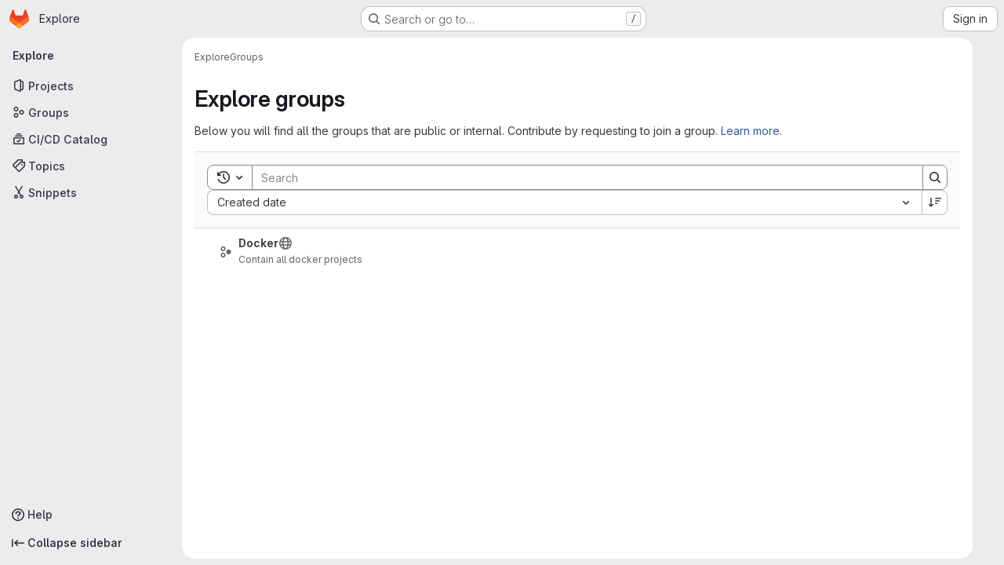

--- FILE ---
content_type: text/javascript; charset=utf-8
request_url: https://git.nefald.fr/assets/webpack/pages.explore.groups.2dabd5e8.chunk.js
body_size: 35897
content:
(this.webpackJsonp=this.webpackJsonp||[]).push([["pages.explore.groups","9a1d23f6","d50df462"],{"/mxG":function(t,e,n){"use strict";n.d(e,"a",(function(){return i.a}));var r=n("l85A"),i=n("wkJj"),o={name:"ResourceListsEmptyState",components:{GlEmptyState:r.a,EmptyResult:i.b},props:{search:{type:String,required:!1,default:""},searchMinimumLength:{type:Number,required:!1,default:0},type:{type:String,required:!1,default:i.a.search,validator:function(t){return Object.values(i.a).includes(t)}},title:{type:String,required:!0},description:{type:String,required:!1,default:null},svgPath:{type:String,required:!0}},computed:{hasSearch(){return Boolean(this.search)}}},a=n("tBpV"),s=Object(a.a)(o,(function(){var t=this,e=t._self._c;return t.hasSearch?e("empty-result",{attrs:{search:t.search,"search-minimum-length":t.searchMinimumLength,type:t.type}}):e("gl-empty-state",{attrs:{"content-class":"gl-max-w-75",title:t.title,description:t.description,"svg-path":t.svgPath},scopedSlots:t._u([{key:"description",fn:function(){return[t._t("description")]},proxy:!0},{key:"actions",fn:function(){return[t._t("actions")]},proxy:!0}],null,!0)})}),[],!1,null,null,null);e.b=s.exports},"3CjL":function(t,e,n){var r=n("6+df"),i=n("3ftC");t.exports=function(t,e,n){return void 0===n&&(n=e,e=void 0),void 0!==n&&(n=(n=i(n))==n?n:0),void 0!==e&&(e=(e=i(e))==e?e:0),r(i(t),e,n)}},"3lQS":function(t,e,n){"use strict";var r=n("HTBS"),i=n("FxFN"),o=n("5c3i"),a={components:{GlAvatar:r.a},props:{projectId:{type:[Number,String],default:0,required:!1,validator:t=>"string"!=typeof t||Object(i.f)(t)},projectName:{type:String,required:!0},projectAvatarUrl:{type:String,required:!1,default:""},size:{type:Number,default:32,required:!1},alt:{type:String,required:!1,default:void 0}},computed:{avatarAlt(){var t;return null!==(t=this.alt)&&void 0!==t?t:this.projectName},entityId(){return Object(i.f)(this.projectId)?Object(i.e)(this.projectId):this.projectId}},AVATAR_SHAPE_OPTION_RECT:o.b},s=n("tBpV"),c=Object(s.a)(a,(function(){return(0,this._self._c)("gl-avatar",{attrs:{shape:this.$options.AVATAR_SHAPE_OPTION_RECT,"entity-id":this.entityId,"entity-name":this.projectName,src:this.projectAvatarUrl,alt:this.avatarAlt,size:this.size,"fallback-on-error":!0,itemprop:"image"}})}),[],!1,null,null,null);e.a=c.exports},"6+df":function(t,e){t.exports=function(t,e,n){return t==t&&(void 0!==n&&(t=t<=n?t:n),void 0!==e&&(t=t>=e?t:e)),t}},71:function(t,e,n){n("HVBj"),t.exports=n("KPWH")},AMrI:function(t,e,n){"use strict";var r={name:"UserAccessRoleBadge",components:{GlBadge:n("9/Bc").a}},i=n("tBpV"),o=Object(i.a)(r,(function(){return(0,this._self._c)("gl-badge",{attrs:{variant:"neutral"}},[this._t("default")],2)}),[],!1,null,null,null);e.a=o.exports},"E/HZ":function(t,e,n){"use strict";n.d(e,"j",(function(){return o})),n.d(e,"k",(function(){return a})),n.d(e,"a",(function(){return s})),n.d(e,"i",(function(){return c})),n.d(e,"l",(function(){return l})),n.d(e,"g",(function(){return d})),n.d(e,"h",(function(){return h})),n.d(e,"b",(function(){return f})),n.d(e,"d",(function(){return g})),n.d(e,"e",(function(){return m})),n.d(e,"c",(function(){return v})),n.d(e,"f",(function(){return y}));var r=n("/lV4"),i=n("EF/t");const o=20,a=3,s={FAILURE:Object(r.a)("An error occurred. Please try again."),LEAVE_FORBIDDEN:Object(r.i)("GroupsTree|Failed to leave the group. Please make sure you are not the only owner."),LEAVE_BTN_TITLE:Object(r.i)("GroupsTree|Leave group"),EDIT_BTN_TITLE:Object(r.i)("GroupsTree|Edit"),REMOVE_BTN_TITLE:Object(r.i)("GroupsTree|Delete"),OPTIONS_DROPDOWN_TITLE:Object(r.i)("GroupsTree|Options")},c={PROJECT:"project",GROUP:"group"},l={label:i.m,asc:"name_asc",desc:"name_desc"},u={label:i.l,asc:"created_asc",desc:"created_desc"},p={label:i.p,asc:"latest_activity_asc",desc:"latest_activity_desc"},d=(i.n,"filter"),h=[l,u,p],f="explore",g="name",m="path",v="id",y="visibilityLevel"},"EF/t":function(t,e,n){"use strict";n.d(e,"i",(function(){return i})),n.d(e,"m",(function(){return o})),n.d(e,"l",(function(){return a})),n.d(e,"p",(function(){return s})),n.d(e,"n",(function(){return c})),n.d(e,"o",(function(){return l})),n.d(e,"a",(function(){return u})),n.d(e,"b",(function(){return p})),n.d(e,"e",(function(){return d})),n.d(e,"c",(function(){return h})),n.d(e,"d",(function(){return f})),n.d(e,"j",(function(){return g})),n.d(e,"k",(function(){return m})),n.d(e,"f",(function(){return v})),n.d(e,"g",(function(){return y})),n.d(e,"h",(function(){return b}));var r=n("/lV4");const i={GROUP:"group",PROJECT:"project"},o=Object(r.a)("Name"),a=Object(r.a)("Created date"),s=Object(r.a)("Updated date"),c=Object(r.a)("Stars"),l=Object(r.a)("Storage size"),u="language",p="min_access_level",d="visibility_level",h="namespace_path",f="last_repository_check_failed",g="asc",m="desc",v="paginationKeyset",y="paginationOffset",b="page"},ExxS:function(t,e,n){var r=n("ZKOb"),i=n("Opi0")((function(t,e){return r(t,1,e)}));t.exports=i},"Fsq/":function(t,e,n){"use strict";var r=n("zIFf"),i=n("Jx7q"),o=n("pmDQ"),a=n("bOix"),s=n("5QKO"),c={directives:{GlTooltip:r.a},components:{GlLink:i.a,GlTruncate:o.a},mixins:[s.a],props:{time:{type:[String,Number,Date],required:!0},tooltipPlacement:{type:String,required:!1,default:"top"},cssClass:{type:String,required:!1,default:""},dateTimeFormat:{type:String,required:!1,default:a.b,validator:function(t){return a.a.includes(t)}},enableTruncation:{type:Boolean,required:!1,default:!1},showDateWhenOverAYear:{type:Boolean,required:!1,default:!0},href:{type:String,required:!1,default:""}},computed:{timeAgo(){return this.timeFormatted(this.time,this.dateTimeFormat,{showDateWhenOverAYear:this.showDateWhenOverAYear})},tooltipText(){return this.enableTruncation?void 0:this.tooltipTitle(this.time)}}},l=n("tBpV"),u=Object(l.a)(c,(function(){var t=this,e=t._self._c;return t.href?e("gl-link",{directives:[{name:"gl-tooltip",rawName:"v-gl-tooltip.viewport",value:{placement:t.tooltipPlacement},expression:"{ placement: tooltipPlacement }",modifiers:{viewport:!0}}],attrs:{href:t.href,title:t.tooltipText,"aria-label":t.tooltipText},on:{click:function(e){return t.$emit("click",e)}}},[e("time",{class:t.cssClass,attrs:{datetime:t.time}},[t._t("default",(function(){return[t.enableTruncation?[e("gl-truncate",{attrs:{text:t.timeAgo,"with-tooltip":""}})]:[t._v(t._s(t.timeAgo))]]}),{timeAgo:t.timeAgo})],2)]):e("time",{directives:[{name:"gl-tooltip",rawName:"v-gl-tooltip.viewport",value:{placement:t.tooltipPlacement},expression:"{ placement: tooltipPlacement }",modifiers:{viewport:!0}}],class:t.cssClass,attrs:{tabindex:"0",title:t.tooltipText,"aria-label":t.tooltipText,datetime:t.time}},[t._t("default",(function(){return[t.enableTruncation?[e("gl-truncate",{attrs:{text:t.timeAgo,"with-tooltip":""}})]:[t._v(t._s(t.timeAgo))]]}),{timeAgo:t.timeAgo})],2)}),[],!1,null,null,null);e.a=u.exports},HqXx:function(t,e,n){"use strict";n.d(e,"m",(function(){return i})),n.d(e,"j",(function(){return o})),n.d(e,"o",(function(){return a})),n.d(e,"l",(function(){return s})),n.d(e,"i",(function(){return c})),n.d(e,"n",(function(){return l})),n.d(e,"h",(function(){return u})),n.d(e,"g",(function(){return p})),n.d(e,"b",(function(){return d})),n.d(e,"f",(function(){return h})),n.d(e,"d",(function(){return f})),n.d(e,"e",(function(){return g})),n.d(e,"a",(function(){return m})),n.d(e,"c",(function(){return v})),n.d(e,"k",(function(){return y})),n.d(e,"p",(function(){return b}));var r=n("/lV4");const i="private",o="internal",a="public",s=0,c=10,l=20,u={[i]:s,[o]:c,[a]:l},p={[s]:i,[c]:o,[l]:a},d={[a]:Object(r.a)("Public - The group and any public projects can be viewed without any authentication."),[o]:Object(r.a)("Internal - The group and any internal projects can be viewed by any logged in user except external users."),[i]:Object(r.a)("Private - The group and its projects can only be viewed by members.")},h={[a]:Object(r.a)("Public - The project can be accessed without any authentication."),[o]:Object(r.a)("Internal - The project can be accessed by any logged in user except external users."),[i]:Object(r.a)("Private - Project access must be granted explicitly to each user. If this project is part of a group, access will be granted to members of the group.")},f={[a]:Object(r.i)("Organization|Public - The organization can be accessed without any authentication."),[o]:Object(r.i)("Organization|Internal - The organization can be accessed by any signed in user except external users."),[i]:Object(r.i)("Organization|Private - The organization can only be viewed by members.")},g={[a]:Object(r.i)("VisibilityLevel|Project access must be granted explicitly to each user. If this project is part of a group, access is granted to members of the group."),[o]:Object(r.i)("VisibilityLevel|The project can be accessed by any logged in user except external users."),[i]:Object(r.i)("VisibilityLevel|The project can be accessed without any authentication.")},m={[a]:Object(r.i)("VisibilityLevel|The group and any public projects can be viewed without any authentication."),[o]:Object(r.i)("VisibilityLevel|The group and any internal projects can be viewed by any logged in user except external users."),[i]:Object(r.i)("VisibilityLevel|The group and its projects can only be viewed by members.")},v={[a]:Object(r.i)("Organization|Accessible without any authentication."),[o]:Object(r.i)("Organization|Accessible by any signed in user except external users."),[i]:Object(r.i)("Organization|Only accessible by organization members.")},y={[a]:Object(r.i)("VisibilityLevel|Public"),[o]:Object(r.i)("VisibilityLevel|Internal"),[i]:Object(r.i)("VisibilityLevel|Private")},b={[a]:"earth",[o]:"shield",[i]:"lock"}},KPWH:function(t,e,n){"use strict";n.r(e);var r=n("kFBq"),i={components:{ResourceListsEmptyState:n("/mxG").b},groupsEmptyStateIllustration:r.a,props:{search:{type:String,required:!1,default:""}}},o=n("tBpV"),a=Object(o.a)(i,(function(){return(0,this._self._c)("resource-lists-empty-state",{attrs:{title:this.s__("GroupsEmptyState|No public or internal groups"),"svg-path":this.$options.groupsEmptyStateIllustration,search:this.search}})}),[],!1,null,null,null).exports,s=(n("byxs"),n("ewH8")),c=n("lRsd"),l=(n("eJ0a"),n("zIFf")),u=n("9/Bc"),p=n("CbCZ"),d=n("NnjE"),h=n("Mnq8"),f=n("Mp8J"),g=n("3twG"),m=n("3lQS"),v=n("AMrI"),y=n("d85j"),b=n("HqXx"),w={components:{GlIcon:y.a,GlButton:p.a},directives:{GlTooltip:l.a},props:{isGroup:{default:!1,required:!1,type:Boolean},tooltipPlacement:{default:"top",required:!1,type:String},visibilityLevel:{required:!0,type:String}},computed:{visibilityIcon(){return b.p[this.visibilityLevel]},visibilityTooltip(){return this.isGroup?b.b[this.visibilityLevel]:b.f[this.visibilityLevel]}}},x=Object(o.a)(w,(function(){var t=this._self._c;return t("gl-button",{directives:[{name:"gl-tooltip",rawName:"v-gl-tooltip",value:{title:this.visibilityTooltip,placement:this.tooltipPlacement,boundary:"viewport"},expression:"{ title: visibilityTooltip, placement: tooltipPlacement, boundary: 'viewport' }"}],staticClass:"!gl-min-h-5 !gl-min-w-5 !gl-p-0",attrs:{"aria-label":this.visibilityTooltip,category:"tertiary",size:"small"}},[t("gl-icon",{attrs:{variant:"subtle",name:this.visibilityIcon}})],1)}),[],!1,null,null,null).exports,O=n("/lV4"),j=n("E/HZ"),S=n("7xOh"),_=Object(S.a)(),T=n("2TqH"),C=n("nuJP"),A=n("AxB5");const{LEAVE_BTN_TITLE:k,EDIT_BTN_TITLE:P,REMOVE_BTN_TITLE:E,OPTIONS_DROPDOWN_TITLE:R}=j.a;var L={components:{GlDisclosureDropdown:T.a,GlDisclosureDropdownGroup:C.a,GlDisclosureDropdownItem:A.a},directives:{GlTooltip:l.a},props:{parentGroup:{type:Object,required:!1,default:function(){return{}}},group:{type:Object,required:!0},action:{type:String,required:!1,default:""}},computed:{removeButtonHref(){return this.group.editPath+"#js-remove-group-form"},showDangerousActions(){return this.group.canRemove||this.group.canLeave},editItem(){return{text:this.$options.i18n.editBtnTitle,href:this.group.editPath,extraAttrs:{"data-testid":`edit-group-${this.group.id}-btn`}}},leaveItem(){return{text:this.$options.i18n.leaveBtnTitle,variant:"danger",action:this.onLeaveGroup,extraAttrs:{"data-testid":`leave-group-${this.group.id}-btn`}}},removeItem(){return{text:this.$options.i18n.removeBtnTitle,href:this.removeButtonHref,variant:"danger",extraAttrs:{"data-testid":`remove-group-${this.group.id}-btn`}}}},methods:{onLeaveGroup(){_.$emit(this.action+"showLeaveGroupModal",this.group,this.parentGroup)}},i18n:{leaveBtnTitle:k,editBtnTitle:P,removeBtnTitle:E,optionsDropdownTitle:R}},B=Object(o.a)(L,(function(){var t=this,e=t._self._c;return e("div",{staticClass:"gl-ml-5 gl-flex gl-justify-end",on:{click:function(t){t.stopPropagation()}}},[e("gl-disclosure-dropdown",{directives:[{name:"gl-tooltip",rawName:"v-gl-tooltip.hover.focus",value:t.$options.i18n.optionsDropdownTitle,expression:"$options.i18n.optionsDropdownTitle",modifiers:{hover:!0,focus:!0}}],attrs:{icon:"ellipsis_v",category:"tertiary","no-caret":"","text-sr-only":"","toggle-text":t.__("More actions"),"data-testid":"groups-projects-more-actions-dropdown","data-qa-group-id":t.group.id}},[t.group.canEdit?e("gl-disclosure-dropdown-item",{attrs:{item:t.editItem}}):t._e(),t._v(" "),t.showDangerousActions?e("gl-disclosure-dropdown-group",{attrs:{bordered:""}},[t.group.canLeave?e("gl-disclosure-dropdown-item",{attrs:{item:t.leaveItem}}):t._e(),t._v(" "),t.group.canRemove?e("gl-disclosure-dropdown-item",{attrs:{item:t.removeItem}}):t._e()],1):t._e()],1)],1)}),[],!1,null,null,null).exports,G=n("Fsq/"),I=n("SNRI"),$={components:{GlIcon:y.a},directives:{GlTooltip:l.a},props:{title:{type:String,required:!1,default:""},cssClass:{type:String,required:!1,default:""},iconName:{type:String,required:!0},tooltipPlacement:{type:String,required:!1,default:"bottom"},value:{type:[Number,String],required:!1,default:""}},computed:{isValuePresent(){return""!==this.value}}},q=Object(o.a)($,(function(){var t=this,e=t._self._c;return e("span",{directives:[{name:"gl-tooltip",rawName:"v-gl-tooltip"}],class:t.cssClass,attrs:{"data-placement":t.tooltipPlacement,title:t.title,"data-container":"body"}},[e("gl-icon",{attrs:{name:t.iconName}}),t._v(" "),t.isValuePresent?e("span",{staticClass:"stat-value",attrs:{"data-testid":"itemStatValue"}},[t._v(" "+t._s(t.value)+" ")]):t._e()],1)}),[],!1,null,null,null).exports,D={components:{TimeAgoTooltip:G.a,ItemStatsValue:q},props:{item:{type:Object,required:!0}},computed:{isProject(){return this.item.type===j.i.PROJECT},isGroup(){return this.item.type===j.i.GROUP},subgroupCount(){return this.numberToMetricPrefixWithFallback(this.item.subgroupCount)},projectCount(){return this.numberToMetricPrefixWithFallback(this.item.projectCount)},starCount(){return this.numberToMetricPrefixWithFallback(this.item.starCount)}},methods:{displayValue(t){return this.isGroup&&void 0!==t},numberToMetricPrefixWithFallback(t){if(void 0===t)return"0";try{return Object(I.h)(t)}catch(t){return"0"}}}},N=Object(o.a)(D,(function(){var t=this,e=t._self._c;return e("div",{staticClass:"stats gl-text-subtle"},[t.displayValue(t.item.subgroupCount)?e("item-stats-value",{attrs:{tabindex:"0",title:t.__("Subgroups"),value:t.subgroupCount,"css-class":"number-subgroups gl-ml-5","icon-name":"subgroup","data-testid":"subgroup-count"}}):t._e(),t._v(" "),t.displayValue(t.item.projectCount)?e("item-stats-value",{attrs:{tabindex:"0",title:t.__("Projects"),value:t.projectCount,"css-class":"number-projects gl-ml-5","icon-name":"project","data-testid":"project-count"}}):t._e(),t._v(" "),t.displayValue(t.item.memberCount)?e("item-stats-value",{attrs:{tabindex:"0",title:t.__("Direct members"),value:t.item.memberCount,"css-class":"number-users gl-ml-5","data-testid":"member-count","icon-name":"users"}}):t._e(),t._v(" "),t.isProject?e("item-stats-value",{attrs:{tabindex:"0",value:t.starCount,"css-class":"project-stars","data-testid":"star-count","icon-name":"star"}}):t._e(),t._v(" "),t.isProject?e("div",{staticClass:"last-updated gl-text-sm"},[e("time-ago-tooltip",{attrs:{time:t.item.lastActivityAt,"tooltip-placement":"bottom"}})],1):t._e()],1)}),[],!1,null,null,null).exports,M={components:{GlIcon:y.a},props:{itemType:{type:String,required:!0}},computed:{iconClass(){return this.itemType===j.i.GROUP?"subgroup":"project"}}},F=Object(o.a)(M,(function(){var t=this._self._c;return t("span",{staticClass:"item-type-icon gl-inline-block"},[t("gl-icon",{attrs:{name:this.iconClass,variant:"subtle"}})],1)}),[],!1,null,null,null).exports,V={directives:{GlTooltip:l.a,SafeHtml:f.a},components:{GlBadge:u.a,GlButton:p.a,GlLoadingIcon:d.a,GlAnimatedChevronRightDownIcon:h.a,UserAccessRoleBadge:v.a,ItemTypeIcon:F,ItemActions:B,ItemStats:N,ProjectAvatar:m.a,VisibilityIconButton:x},inject:{currentGroupVisibility:{default:""}},props:{parentGroup:{type:Object,required:!1,default:function(){return{}}},group:{type:Object,required:!0},action:{type:String,required:!1,default:""}},computed:{groupDomId(){return"group-"+this.group.id},itemTestId(){return"groups-list-item-"+this.group.id},rowClass(){return{"is-open":this.group.isOpen,"has-children":this.hasChildren,"has-description":this.group.description,"being-removed":this.group.isBeingRemoved}},hasChildren(){return this.group.hasChildren},isGroup(){return this.group.type===j.i.GROUP},microdata(){return this.group.microdata||{}},showActionsMenu(){return this.isGroup&&(this.group.canEdit||this.group.canRemove||this.group.canLeave)},toggleAriaLabel(){return this.group.isOpen?this.$options.i18n.collapse:this.$options.i18n.expand}},methods:{onClickRowGroup(t){const e=t.target.classList,n=t.target.parentElement.classList;e.contains("no-expand")||n.contains("no-expand")||(this.hasChildren?_.$emit(this.action+"toggleChildren",this.group):Object(g.T)(this.group.relativePath))}},i18n:{expand:Object(O.a)("Expand"),collapse:Object(O.a)("Collapse")},safeHtmlConfig:{ADD_TAGS:["gl-emoji"]}},z=Object(o.a)(V,(function(){var t=this,e=t._self._c;return e("li",{staticClass:"group-row",class:t.rowClass,attrs:{id:t.groupDomId,"data-testid":t.itemTestId,itemprop:t.microdata.itemprop,itemtype:t.microdata.itemtype,itemscope:t.microdata.itemscope},on:{click:function(e){return e.stopPropagation(),t.onClickRowGroup.apply(null,arguments)}}},[e("div",{staticClass:"group-row-contents gl-flex gl-items-center gl-py-3 gl-pr-5",class:{"project-row-contents":!t.isGroup}},[e("div",{staticClass:"folder-toggle-wrap gl-mr-2 gl-flex gl-items-center"},[t.hasChildren?e("gl-button",{staticClass:"btn-icon",attrs:{"aria-label":t.toggleAriaLabel,"aria-expanded":String(t.group.isOpen),category:"tertiary","data-testid":"nested-groups-project-list-item-toggle-button"},on:{click:function(e){return e.stopPropagation(),t.onClickRowGroup.apply(null,arguments)}}},[e("gl-animated-chevron-right-down-icon",{attrs:{"is-on":t.group.isOpen}})],1):e("div",{staticClass:"gl-h-7 gl-w-7"}),t._v(" "),e("item-type-icon",{attrs:{"item-type":t.group.type}})],1),t._v(" "),t.group.isChildrenLoading?e("gl-loading-icon",{staticClass:"gl-mr-3 gl-hidden gl-shrink-0 @sm/panel:gl-inline-flex",attrs:{size:"lg"}}):t._e(),t._v(" "),e("a",{staticClass:"gl-mr-3 gl-hidden !gl-no-underline",class:{"@sm/panel:gl-flex":!t.group.isChildrenLoading},attrs:{href:t.group.relativePath,"aria-label":t.group.name}},[e("project-avatar",{attrs:{alt:t.group.name,itemprop:t.microdata.imageItemprop,"project-avatar-url":t.group.avatarUrl,"project-id":t.group.id,"project-name":t.group.name}})],1),t._v(" "),e("div",{staticClass:"group-text-container gl-flex gl-flex-auto gl-items-center"},[e("div",{staticClass:"group-text gl-shrink gl-grow"},[e("div",{staticClass:"title namespace-title gl-mr-3 gl-flex gl-flex-wrap gl-items-center gl-gap-3 gl-font-bold"},[e("a",{directives:[{name:"gl-tooltip",rawName:"v-gl-tooltip.bottom",modifiers:{bottom:!0}}],staticClass:"no-expand !gl-text-default gl-break-anywhere",attrs:{"data-testid":"group-name",href:t.group.relativePath,title:t.group.fullName,itemprop:t.microdata.nameItemprop}},[t._v("\n            "+t._s(t.group.name)+"\n          ")]),t._v(" "),e("visibility-icon-button",{attrs:{"is-group":t.isGroup,"visibility-level":t.group.visibility,"data-testid":"group-visibility-icon","tooltip-placement":"bottom"}}),t._v(" "),t.group.permission?e("user-access-role-badge",{staticClass:"gl-mr-2"},[t._v("\n            "+t._s(t.group.permission)+"\n          ")]):t._e()],1),t._v(" "),t.group.description?e("div",{staticClass:"description gl-mt-1 gl-text-sm"},[e("span",{directives:[{name:"safe-html",rawName:"v-safe-html:[$options.safeHtmlConfig]",value:t.group.description,expression:"group.description",arg:t.$options.safeHtmlConfig}],attrs:{itemprop:t.microdata.descriptionItemprop,"data-testid":"group-description"}})]):t._e()]),t._v(" "),t.group.isSelfDeletionInProgress?e("div",[e("gl-badge",{attrs:{variant:"warning"}},[t._v(t._s(t.__("Deletion in progress")))])],1):t.group.markedForDeletion?e("div",[e("gl-badge",{attrs:{variant:"warning"}},[t._v(t._s(t.__("Pending deletion")))])],1):t.group.archived?e("div",[e("gl-badge",{attrs:{variant:"info"}},[t._v(t._s(t.__("Archived")))])],1):t._e(),t._v(" "),e("div",{staticClass:"metadata gl-flex gl-shrink-0 gl-grow gl-flex-wrap @md/panel:gl-justify-between"},[e("item-stats",{staticClass:"group-stats gl-hidden gl-items-center @md/panel:gl-flex",attrs:{item:t.group}}),t._v(" "),t.showActionsMenu?e("item-actions",{attrs:{group:t.group,"parent-group":t.parentGroup,action:t.action}}):t._e()],1)])],1),t._v(" "),t.group.isOpen&&t.hasChildren?e("group-folder",{attrs:{"parent-group":t.group,groups:t.group.children,action:t.action}}):t._e()],1)}),[],!1,null,null,null).exports,H=n("NmEs"),U={components:{GlIcon:y.a},props:{parentGroup:{type:Object,required:!1,default:function(){return{}}},groups:{type:Array,required:!0},action:{type:String,required:!1,default:""}},computed:{hasMoreChildren(){return this.parentGroup.childrenCount>j.j},moreChildrenStats(){return Object(O.h)("One more item","%d more items",this.parentGroup.childrenCount-this.parentGroup.children.length)}}},W=Object(o.a)(U,(function(){var t=this,e=t._self._c;return e("ul",{staticClass:"groups-list group-list-tree gl-m-0 gl-flex gl-flex-col"},[t._l(t.groups,(function(n,r){return e("group-item",{key:r,attrs:{group:n,"parent-group":t.parentGroup,action:t.action}})})),t._v(" "),t.hasMoreChildren?e("li",{staticClass:"group-row"},[e("a",{staticClass:"group-row-contents has-more-items gl-py-3",attrs:{href:t.parentGroup.relativePath}},[e("gl-icon",{attrs:{name:"external-link"}}),t._v(" "+t._s(t.moreChildrenStats)+"\n    ")],1)]):t._e()],2)}),[],!1,null,null,null).exports,K=n("VNnR"),Q=n.n(K),Y=(n("UezY"),n("z6RN"),n("hG7+"),n("B++/"),n("47t/"),n("3UXl"),n("iyoE"),n("v2fZ"),n("xYWK")),J=n("rl6x"),Z=n("2ibD");class X{constructor(t,e){this.endpoint=t,this.initialSort=e}getGroups(t,e,n,r){const i={};return t?i.parent_id=t:(e&&(i.page=e),n&&(i.filter=n),(r||this.initialSort)&&(i.sort=r||this.initialSort)),Z.a.get(this.endpoint,{params:i})}leaveGroup(t){return Z.a.delete(t)}}var tt=n("Q33P"),et=n.n(tt),nt=n("FxFN"),rt=n("AxUD");const it=function({type:t}){const e={itemscope:!0,itemtype:"https://schema.org/Thing",itemprop:"owns",imageItemprop:"image",nameItemprop:"name",descriptionItemprop:"description"};switch(t){case rt.t:return{...e,itemtype:"https://schema.org/Organization",itemprop:"subOrganization",imageItemprop:"logo"};case rt.u:return{...e,itemtype:"https://schema.org/SoftwareSourceCode"};default:return e}};class ot{constructor({hideProjects:t=!1,showSchemaMarkup:e=!1}={}){this.state={},this.state.groups=[],this.state.pageInfo={},this.hideProjects=t,this.showSchemaMarkup=e}setGroups(t){var e=this;t&&t.length?this.state.groups=t.map((function(t){return e.formatGroupItem(t)})):this.state.groups=[]}setGroupChildren(t,e){var n=this;const r=t;r.children=e.map((function(t){return n.formatGroupItem(t)})),r.isOpen=!0,r.isChildrenLoading=!1}getGroups(){return this.state.groups}setPaginationInfo(t={}){let e;if(Object.keys(t).length){const n=Object(H.G)(t);e=Object(H.I)(n)}else e=t;this.state.pageInfo=e}getPaginationInfo(){return this.state.pageInfo}formatGroupItem(t){var e=this;const n=t.children||[],r=n.length>0,i=this.hideProjects?t.subgroup_count:t.children_count,o=this.hideProjects?t.has_subgroups:t.children_count>0,a={id:t.id,name:t.name,fullName:t.full_name,description:t.markdown_description,visibility:t.visibility,avatarUrl:t.avatar_url,relativePath:t.relative_path,editPath:t.edit_path,leavePath:t.leave_path,canEdit:t.can_edit,canLeave:t.can_leave,canRemove:t.can_remove,type:t.type,permission:t.permission,children:n.map((function(t){return e.formatGroupItem(t)})),isOpen:r,isChildrenLoading:!1,isBeingRemoved:!1,parentId:t.parent_id,childrenCount:i,hasChildren:o,projectCount:t.project_count,subgroupCount:t.subgroup_count,memberCount:t.number_users_with_delimiter,starCount:t.star_count,updatedAt:t.updated_at,markedForDeletion:t.marked_for_deletion,isSelfDeletionInProgress:t.is_self_deletion_in_progress,microdata:this.showSchemaMarkup?it(t):{},lastActivityAt:t.last_activity_at?t.last_activity_at:t.updated_at,archived:t.archived};return et()(t.compliance_management_frameworks)||(a.complianceFramework={id:Object(nt.c)("ComplianceManagement::Framework",t.compliance_management_frameworks[0].id),name:t.compliance_management_frameworks[0].name,color:t.compliance_management_frameworks[0].color,description:t.compliance_management_frameworks[0].description}),a}removeGroup(t,e){const n=e;n.children&&n.children.length?n.children=e.children.filter((function(e){return t.id!==e.id})):this.state.groups=this.state.groups.filter((function(e){return t.id!==e.id}))}}var at=n("Oxu3"),st=n("jlnU"),ct=n("QwBj"),lt=n("qjHl"),ut=n("ygss"),pt={i18n:{emptyStateTitle:Object(O.a)("No results found"),emptyStateDescription:Object(O.a)("Edit your search and try again")},components:{PaginationLinks:ut.a},props:{groups:{type:Array,required:!0},pageInfo:{type:Object,required:!0},action:{type:String,required:!1,default:""}},methods:{change(t){const e=Object(g.s)("filter"),n=Object(g.s)("sort"),r=Object(g.s)("archived");_.$emit(this.action+"fetchPage",{page:t,filterGroupsBy:e,sortBy:n,archived:r})}}},dt={components:{GroupsComponent:Object(o.a)(pt,(function(){var t=this._self._c;return t("div",{staticClass:"groups-list-tree-container",attrs:{"data-testid":"nested-groups-projects-list"}},[t("group-folder",{attrs:{groups:this.groups,action:this.action}}),this._v(" "),t("pagination-links",{staticClass:"gl-mt-3 gl-flex gl-justify-center",attrs:{change:this.change,"page-info":this.pageInfo}})],1)}),[],!1,null,null,null).exports,GlModal:at.a,GlLoadingIcon:d.a},props:{action:{type:String,required:!1,default:""},store:{type:Object,required:!0},service:{type:Object,required:!0}},data:()=>({isModalVisible:!1,isLoading:!0,fromSearch:!1,targetGroup:null,targetParentGroup:null}),computed:{primaryProps:()=>({text:Object(O.a)("Leave group"),attributes:{variant:"danger",category:"primary"}}),cancelProps:()=>({text:Object(O.a)("Cancel")}),groupLeaveConfirmationTitle(){return this.targetGroup?Object(O.j)(Object(O.i)('GroupsTree|Are you sure you want to leave "%{fullName}"?'),{fullName:this.targetGroup.fullName}):""},groups(){return this.store.getGroups()},hasGroups(){return this.groups&&this.groups.length>0},pageInfo(){return this.store.getPaginationInfo()},filterGroupsBy:()=>Object(g.s)("filter")||null},created(){_.$on(this.action+"fetchPage",this.fetchPage),_.$on(this.action+"toggleChildren",this.toggleChildren),_.$on(this.action+"showLeaveGroupModal",this.showLeaveGroupModal),_.$on(this.action+"fetchFilteredAndSortedGroups",this.fetchFilteredAndSortedGroups)},mounted(){this.fetchAllGroups()},beforeDestroy(){_.$off(this.action+"fetchPage",this.fetchPage),_.$off(this.action+"toggleChildren",this.toggleChildren),_.$off(this.action+"showLeaveGroupModal",this.showLeaveGroupModal),_.$off(this.action+"fetchFilteredAndSortedGroups",this.fetchFilteredAndSortedGroups)},methods:{hideModal(){this.isModalVisible=!1},showModal(){this.isModalVisible=!0},fetchGroups({parentId:t,page:e,filterGroupsBy:n,sortBy:r,updatePagination:i}){var o=this;return this.service.getGroups(t,e,n,r).then((function(t){return i&&o.updatePagination(t.headers),t.data})).catch((function(){o.isLoading=!1,Object(lt.e)({top:0,behavior:"smooth"},o.$el),Object(st.createAlert)({message:j.a.FAILURE})}))},fetchAllGroups(){var t=this;const e=Object(g.s)("page")||null,n=Object(g.s)("sort")||null;return this.isLoading=!0,this.fetchGroups({page:e,filterGroupsBy:this.filterGroupsBy,sortBy:n,updatePagination:!0}).then((function(e){t.isLoading=!1,t.updateGroups(e,Boolean(t.filterGroupsBy))}))},fetchFilteredAndSortedGroups({filterGroupsBy:t,sortBy:e}){var n=this;return this.isLoading=!0,this.fetchGroups({filterGroupsBy:t,sortBy:e,updatePagination:!0}).then((function(e){n.isLoading=!1,n.updateGroups(e,Boolean(t))}))},fetchPage({page:t,filterGroupsBy:e,sortBy:n}){var r=this;return this.isLoading=!0,this.fetchGroups({page:t,filterGroupsBy:e,sortBy:n,updatePagination:!0}).then((function(n){r.isLoading=!1,Object(lt.e)({top:0,behavior:"smooth"},r.$el);const i=Object(g.C)({page:t},window.location.href);window.history.replaceState({page:i},document.title,i),r.updateGroups(n,Boolean(e))}))},toggleChildren(t){var e=this;const n=t;n.isOpen?n.isOpen=!1:0===n.children.length?(n.isChildrenLoading=!0,this.fetchGroups({parentId:n.id}).then((function(t){e.store.setGroupChildren(n,t)})).catch((function(){n.isChildrenLoading=!1}))):n.isOpen=!0},showLeaveGroupModal(t,e){this.targetGroup=t,this.targetParentGroup=e,this.showModal()},leaveGroup(){var t=this;this.targetGroup.isBeingRemoved=!0,this.service.leaveGroup(this.targetGroup.leavePath).then((function(e){Object(lt.e)({top:0,behavior:"smooth"},t.$el),t.store.removeGroup(t.targetGroup,t.targetParentGroup),t.$toast.show(e.data.notice)})).catch((function(e){let n=j.a.FAILURE;e.status===ct.b&&(n=j.a.LEAVE_FORBIDDEN),Object(st.createAlert)({message:n}),t.targetGroup.isBeingRemoved=!1}))},updatePagination(t){this.store.setPaginationInfo(t)},updateGroups(t,e){this.fromSearch=e,this.store.setGroups(t)}}},ht=Object(o.a)(dt,(function(){var t=this,e=t._self._c;return e("div",[t.isLoading?e("gl-loading-icon",{staticClass:"loading-animation gl-mt-5",attrs:{label:t.s__("GroupsTree|Loading groups"),size:"lg"}}):[t.hasGroups?e("groups-component",{attrs:{groups:t.groups,"page-info":t.pageInfo,action:t.action}}):t._t("empty-state")],t._v(" "),e("gl-modal",{attrs:{"modal-id":"leave-group-modal",visible:t.isModalVisible,title:t.groupLeaveConfirmationTitle,"action-primary":t.primaryProps,"action-cancel":t.cancelProps},on:{primary:t.leaveGroup,hide:t.hideModal}},[e("p",[t._v(t._s(t.s__("GroupsTree|When you leave this group:")))]),t._v(" "),e("ul",[e("li",[t._v(t._s(t.s__("GroupsTree|You lose access to all projects within this group")))]),t._v(" "),e("li",[t._v("\n        "+t._s(t.s__("GroupsTree|Your assigned issues and merge requests remain, but you cannot view or modify them"))+"\n      ")]),t._v(" "),e("li",[t._v(t._s(t.s__("GroupsTree|You need an invitation to rejoin")))])])])],2)}),[],!1,null,null,null).exports,ft={components:{FilteredSearchAndSort:Y.a,GroupsApp:ht},props:{filteredSearchNamespace:{type:String,required:!0},initialSort:{type:String,required:!0},endpoint:{type:String,required:!0}},data(){return{service:new X(this.endpoint),store:new ot({hideProjects:!0})}},computed:{filteredSearch(){return{tokens:[],namespace:this.filteredSearchNamespace,recentSearchesStorageKey:J.a,searchTermKey:j.g}},sortByQuery(){var t;return null===(t=this.$route.query)||void 0===t?void 0:t.sort},sortBy(){return this.sortByQuery||this.initialSort},search(){var t;return(null===(t=this.$route.query)||void 0===t?void 0:t.filter)||""},activeSortItem(){var t=this;return j.h.find((function(e){return e.asc===t.sortBy||e.desc===t.sortBy}))||j.l},activeSortOption(){return{value:this.isAscending?this.activeSortItem.asc:this.activeSortItem.desc,text:this.activeSortItem.label}},isAscending(){return!this.sortBy||this.activeSortItem.asc===this.sortBy},sortOptions(){var t=this;return j.h.map((function(e){return{value:t.isAscending?e.asc:e.desc,text:e.label}}))},routeQueryWithoutPagination(){const{page:t,...e}=this.$route.query;return e}},methods:{pushQuery(t){const e=this.$route.query;Q()(e,t)||this.$router.push({query:t})},onSortDirectionChange(t){const e=t?this.activeSortItem.asc:this.activeSortItem.desc;_.$emit("fetchFilteredAndSortedGroups",{filterGroupsBy:this.search,sortBy:e}),this.pushQuery({...this.routeQueryWithoutPagination,sort:e})},onSortByChange(t){_.$emit("fetchFilteredAndSortedGroups",{filterGroupsBy:this.search,sortBy:t}),this.pushQuery({...this.routeQueryWithoutPagination,sort:t})},onFilter(t){const e=t[j.g];_.$emit("fetchFilteredAndSortedGroups",{filterGroupsBy:e,sortBy:this.sortBy}),this.pushQuery({...e?{[j.g]:e}:{},sort:this.sortByQuery})}}},gt=Object(o.a)(ft,(function(){var t=this,e=t._self._c;return e("div",[e("filtered-search-and-sort",{attrs:{"filtered-search-namespace":t.filteredSearch.namespace,"filtered-search-tokens":t.filteredSearch.tokens,"filtered-search-term-key":t.filteredSearch.searchTermKey,"filtered-search-recent-searches-storage-key":t.filteredSearch.recentSearchesStorageKey,"filtered-search-query":t.$route.query,"is-ascending":t.isAscending,"sort-options":t.sortOptions,"active-sort-option":t.activeSortOption,"search-input-placeholder":t.__("Search")},on:{filter:t.onFilter,"sort-direction-change":t.onSortDirectionChange,"sort-by-change":t.onSortByChange}}),t._v(" "),e("groups-app",{attrs:{service:t.service,store:t.store},scopedSlots:t._u([{key:"empty-state",fn:function(){return[t._t("empty-state",null,{search:t.search})]},proxy:!0}],null,!0)})],1)}),[],!1,null,null,null).exports;!function({filteredSearchNamespace:t,EmptyState:e}){const n=document.getElementById("js-groups-list-with-filtered-search");if(!n)return!1;s.default.component("GroupFolder",W),s.default.component("GroupItem",z);const{dataset:{appData:r}}=n,{endpoint:i,initialSort:o}=Object(H.g)(JSON.parse(r));s.default.use(c.a);const a=new c.a({routes:[{path:"/",name:"root"}],base:"/",mode:"history"});new s.default({el:n,name:"GroupsExploreRoot",router:a,render:n=>n(gt,{props:{filteredSearchNamespace:t,endpoint:i,initialSort:o},scopedSlots:{"empty-state":function({search:t}){return n(e,{props:{search:t}})}}})})}({filteredSearchNamespace:j.b,EmptyState:a})},M1MW:function(t,e,n){"use strict";n.d(e,"a",(function(){return c}));n("ZzK0"),n("z6RN"),n("BzOf");var r=n("KFC0"),i=n.n(r);let o=null;const a=function(t,e){if(!i()(e))throw TypeError("directive value must be a function");o||(o=new ResizeObserver((function(t){t.forEach((function(t){t.target.glResizeHandler(t)}))}))),t.glResizeHandler=e,o.observe(t)},s=function(t){var e;t.glResizeHandler&&(delete t.glResizeHandler,null===(e=o)||void 0===e||e.unobserve(t))},c={bind(t,{value:e,arg:n=!0}){n&&a(t,e)},update(t,{value:e,arg:n=!0}){n?a(t,e):s(t)},unbind:s}},Mnq8:function(t,e,n){"use strict";var r={name:"GlAnimatedChevronRightDownIcon",extends:n("Vkrm").a},i=n("tBpV"),o=Object(i.a)(r,(function(){var t=this._self._c;return t("svg",{class:[this.iconStateClass,this.iconVariantClass],attrs:{"aria-label":this.ariaLabel,width:"16",height:"16",viewBox:"0 0 16 16",fill:"none",xmlns:"http://www.w3.org/2000/svg"}},[t("path",{staticClass:"gl-animated-chevron-right-down-arrow",attrs:{d:"M6.75 4.75L10 8L6.75 11.25",stroke:"currentColor","stroke-width":"1.5","stroke-linecap":"round","stroke-linejoin":"round"}})])}),[],!1,null,null,null);e.a=o.exports},QwBj:function(t,e,n){"use strict";n.d(e,"a",(function(){return r})),n.d(e,"f",(function(){return i})),n.d(e,"e",(function(){return o})),n.d(e,"j",(function(){return a})),n.d(e,"b",(function(){return s})),n.d(e,"d",(function(){return c})),n.d(e,"c",(function(){return l})),n.d(e,"g",(function(){return u})),n.d(e,"k",(function(){return p})),n.d(e,"i",(function(){return d})),n.d(e,"h",(function(){return h})),n.d(e,"l",(function(){return f}));const r=0,i=200,o=204,a=401,s=403,c=404,l=410,u=413,p=422,d=429,h=503,f=[i,201,202,203,o,205,206,207,208,226]},UfBS:function(t,e,n){"use strict";e.a=n.p+"empty-search-md.e1a55bfa.svg"},Vkrm:function(t,e,n){"use strict";var r=n("q3oM"),i={name:"GlBaseAnimatedIcon",props:{ariaLabel:{type:String,required:!1,default:void 0},variant:{type:String,required:!1,default:"current",validator:function(t){return Object.keys(r.g).includes(t)}},isOn:{type:Boolean,required:!1,default:!1}},computed:{iconStateClass(){return this.isOn?"gl-animated-icon gl-animated-icon-on":"gl-animated-icon gl-animated-icon-off"},iconVariantClass(){return this.variant?r.g[this.variant]:""}}},o=n("tBpV"),a=Object(o.a)(i,(function(){return(0,this._self._c)("svg",{class:[this.iconStateClass,this.iconVariantClass],attrs:{"aria-label":this.ariaLabel,width:"16",height:"16",viewBox:"0 0 16 16",fill:"none",xmlns:"http://www.w3.org/2000/svg"}})}),[],!1,null,null,null);e.a=a.exports},Vz8y:function(t,e,n){"use strict";function r(){return"undefined"!=typeof window}function i(t){return s(t)?(t.nodeName||"").toLowerCase():"#document"}function o(t){var e;return(null==t||null==(e=t.ownerDocument)?void 0:e.defaultView)||window}function a(t){var e;return null==(e=(s(t)?t.ownerDocument:t.document)||window.document)?void 0:e.documentElement}function s(t){return!!r()&&(t instanceof Node||t instanceof o(t).Node)}function c(t){return!!r()&&(t instanceof Element||t instanceof o(t).Element)}function l(t){return!!r()&&(t instanceof HTMLElement||t instanceof o(t).HTMLElement)}function u(t){return!(!r()||"undefined"==typeof ShadowRoot)&&(t instanceof ShadowRoot||t instanceof o(t).ShadowRoot)}n.d(e,"a",(function(){return _})),n.d(e,"b",(function(){return x})),n.d(e,"c",(function(){return a})),n.d(e,"d",(function(){return k})),n.d(e,"e",(function(){return i})),n.d(e,"f",(function(){return T})),n.d(e,"g",(function(){return A})),n.d(e,"h",(function(){return C})),n.d(e,"i",(function(){return o})),n.d(e,"j",(function(){return w})),n.d(e,"k",(function(){return c})),n.d(e,"l",(function(){return l})),n.d(e,"m",(function(){return S})),n.d(e,"n",(function(){return d})),n.d(e,"o",(function(){return f})),n.d(e,"p",(function(){return m})),n.d(e,"q",(function(){return O}));const p=new Set(["inline","contents"]);function d(t){const{overflow:e,overflowX:n,overflowY:r,display:i}=_(t);return/auto|scroll|overlay|hidden|clip/.test(e+r+n)&&!p.has(i)}const h=new Set(["table","td","th"]);function f(t){return h.has(i(t))}const g=[":popover-open",":modal"];function m(t){return g.some(e=>{try{return t.matches(e)}catch(t){return!1}})}const v=["transform","translate","scale","rotate","perspective"],y=["transform","translate","scale","rotate","perspective","filter"],b=["paint","layout","strict","content"];function w(t){const e=O(),n=c(t)?_(t):t;return v.some(t=>!!n[t]&&"none"!==n[t])||!!n.containerType&&"normal"!==n.containerType||!e&&!!n.backdropFilter&&"none"!==n.backdropFilter||!e&&!!n.filter&&"none"!==n.filter||y.some(t=>(n.willChange||"").includes(t))||b.some(t=>(n.contain||"").includes(t))}function x(t){let e=C(t);for(;l(e)&&!S(e);){if(w(e))return e;if(m(e))return null;e=C(e)}return null}function O(){return!("undefined"==typeof CSS||!CSS.supports)&&CSS.supports("-webkit-backdrop-filter","none")}const j=new Set(["html","body","#document"]);function S(t){return j.has(i(t))}function _(t){return o(t).getComputedStyle(t)}function T(t){return c(t)?{scrollLeft:t.scrollLeft,scrollTop:t.scrollTop}:{scrollLeft:t.scrollX,scrollTop:t.scrollY}}function C(t){if("html"===i(t))return t;const e=t.assignedSlot||t.parentNode||u(t)&&t.host||a(t);return u(e)?e.host:e}function A(t,e,n){var r;void 0===e&&(e=[]),void 0===n&&(n=!0);const i=function t(e){const n=C(e);return S(n)?e.ownerDocument?e.ownerDocument.body:e.body:l(n)&&d(n)?n:t(n)}(t),a=i===(null==(r=t.ownerDocument)?void 0:r.body),s=o(i);if(a){const t=k(s);return e.concat(s,s.visualViewport||[],d(i)?i:[],t&&n?A(t):[])}return e.concat(i,A(i,[],n))}function k(t){return t.parent&&Object.getPrototypeOf(t.parent)?t.frameElement:null}},WrwP:function(t,e,n){"use strict";n.r(e),n.d(e,"getOverflowAncestors",(function(){return q.g})),n.d(e,"arrow",(function(){return ut})),n.d(e,"autoPlacement",(function(){return ot})),n.d(e,"autoUpdate",(function(){return nt})),n.d(e,"computePosition",(function(){return ht})),n.d(e,"detectOverflow",(function(){return rt})),n.d(e,"flip",(function(){return st})),n.d(e,"hide",(function(){return lt})),n.d(e,"inline",(function(){return pt})),n.d(e,"limitShift",(function(){return dt})),n.d(e,"offset",(function(){return it})),n.d(e,"platform",(function(){return tt})),n.d(e,"shift",(function(){return at})),n.d(e,"size",(function(){return ct}));const r=["top","right","bottom","left"],i=["start","end"],o=r.reduce((t,e)=>t.concat(e,e+"-"+i[0],e+"-"+i[1]),[]),a=Math.min,s=Math.max,c=Math.round,l=Math.floor,u=t=>({x:t,y:t}),p={left:"right",right:"left",bottom:"top",top:"bottom"},d={start:"end",end:"start"};function h(t,e,n){return s(t,a(e,n))}function f(t,e){return"function"==typeof t?t(e):t}function g(t){return t.split("-")[0]}function m(t){return t.split("-")[1]}function v(t){return"x"===t?"y":"x"}function y(t){return"y"===t?"height":"width"}const b=new Set(["top","bottom"]);function w(t){return b.has(g(t))?"y":"x"}function x(t){return v(w(t))}function O(t,e,n){void 0===n&&(n=!1);const r=m(t),i=x(t),o=y(i);let a="x"===i?r===(n?"end":"start")?"right":"left":"start"===r?"bottom":"top";return e.reference[o]>e.floating[o]&&(a=k(a)),[a,k(a)]}function j(t){return t.replace(/start|end/g,t=>d[t])}const S=["left","right"],_=["right","left"],T=["top","bottom"],C=["bottom","top"];function A(t,e,n,r){const i=m(t);let o=function(t,e,n){switch(t){case"top":case"bottom":return n?e?_:S:e?S:_;case"left":case"right":return e?T:C;default:return[]}}(g(t),"start"===n,r);return i&&(o=o.map(t=>t+"-"+i),e&&(o=o.concat(o.map(j)))),o}function k(t){return t.replace(/left|right|bottom|top/g,t=>p[t])}function P(t){return"number"!=typeof t?function(t){return{top:0,right:0,bottom:0,left:0,...t}}(t):{top:t,right:t,bottom:t,left:t}}function E(t){const{x:e,y:n,width:r,height:i}=t;return{width:r,height:i,top:n,left:e,right:e+r,bottom:n+i,x:e,y:n}}function R(t,e,n){let{reference:r,floating:i}=t;const o=w(e),a=x(e),s=y(a),c=g(e),l="y"===o,u=r.x+r.width/2-i.width/2,p=r.y+r.height/2-i.height/2,d=r[s]/2-i[s]/2;let h;switch(c){case"top":h={x:u,y:r.y-i.height};break;case"bottom":h={x:u,y:r.y+r.height};break;case"right":h={x:r.x+r.width,y:p};break;case"left":h={x:r.x-i.width,y:p};break;default:h={x:r.x,y:r.y}}switch(m(e)){case"start":h[a]-=d*(n&&l?-1:1);break;case"end":h[a]+=d*(n&&l?-1:1)}return h}async function L(t,e){var n;void 0===e&&(e={});const{x:r,y:i,platform:o,rects:a,elements:s,strategy:c}=t,{boundary:l="clippingAncestors",rootBoundary:u="viewport",elementContext:p="floating",altBoundary:d=!1,padding:h=0}=f(e,t),g=P(h),m=s[d?"floating"===p?"reference":"floating":p],v=E(await o.getClippingRect({element:null==(n=await(null==o.isElement?void 0:o.isElement(m)))||n?m:m.contextElement||await(null==o.getDocumentElement?void 0:o.getDocumentElement(s.floating)),boundary:l,rootBoundary:u,strategy:c})),y="floating"===p?{x:r,y:i,width:a.floating.width,height:a.floating.height}:a.reference,b=await(null==o.getOffsetParent?void 0:o.getOffsetParent(s.floating)),w=await(null==o.isElement?void 0:o.isElement(b))&&await(null==o.getScale?void 0:o.getScale(b))||{x:1,y:1},x=E(o.convertOffsetParentRelativeRectToViewportRelativeRect?await o.convertOffsetParentRelativeRectToViewportRelativeRect({elements:s,rect:y,offsetParent:b,strategy:c}):y);return{top:(v.top-x.top+g.top)/w.y,bottom:(x.bottom-v.bottom+g.bottom)/w.y,left:(v.left-x.left+g.left)/w.x,right:(x.right-v.right+g.right)/w.x}}function B(t,e){return{top:t.top-e.height,right:t.right-e.width,bottom:t.bottom-e.height,left:t.left-e.width}}function G(t){return r.some(e=>t[e]>=0)}function I(t){const e=a(...t.map(t=>t.left)),n=a(...t.map(t=>t.top));return{x:e,y:n,width:s(...t.map(t=>t.right))-e,height:s(...t.map(t=>t.bottom))-n}}const $=new Set(["left","top"]);var q=n("Vz8y");function D(t){const e=Object(q.a)(t);let n=parseFloat(e.width)||0,r=parseFloat(e.height)||0;const i=Object(q.l)(t),o=i?t.offsetWidth:n,a=i?t.offsetHeight:r,s=c(n)!==o||c(r)!==a;return s&&(n=o,r=a),{width:n,height:r,$:s}}function N(t){return Object(q.k)(t)?t:t.contextElement}function M(t){const e=N(t);if(!Object(q.l)(e))return u(1);const n=e.getBoundingClientRect(),{width:r,height:i,$:o}=D(e);let a=(o?c(n.width):n.width)/r,s=(o?c(n.height):n.height)/i;return a&&Number.isFinite(a)||(a=1),s&&Number.isFinite(s)||(s=1),{x:a,y:s}}const F=u(0);function V(t){const e=Object(q.i)(t);return Object(q.q)()&&e.visualViewport?{x:e.visualViewport.offsetLeft,y:e.visualViewport.offsetTop}:F}function z(t,e,n,r){void 0===e&&(e=!1),void 0===n&&(n=!1);const i=t.getBoundingClientRect(),o=N(t);let a=u(1);e&&(r?Object(q.k)(r)&&(a=M(r)):a=M(t));const s=function(t,e,n){return void 0===e&&(e=!1),!(!n||e&&n!==Object(q.i)(t))&&e}(o,n,r)?V(o):u(0);let c=(i.left+s.x)/a.x,l=(i.top+s.y)/a.y,p=i.width/a.x,d=i.height/a.y;if(o){const t=Object(q.i)(o),e=r&&Object(q.k)(r)?Object(q.i)(r):r;let n=t,i=Object(q.d)(n);for(;i&&r&&e!==n;){const t=M(i),e=i.getBoundingClientRect(),r=Object(q.a)(i),o=e.left+(i.clientLeft+parseFloat(r.paddingLeft))*t.x,a=e.top+(i.clientTop+parseFloat(r.paddingTop))*t.y;c*=t.x,l*=t.y,p*=t.x,d*=t.y,c+=o,l+=a,n=Object(q.i)(i),i=Object(q.d)(n)}}return E({width:p,height:d,x:c,y:l})}function H(t,e){const n=Object(q.f)(t).scrollLeft;return e?e.left+n:z(Object(q.c)(t)).left+n}function U(t,e){const n=t.getBoundingClientRect();return{x:n.left+e.scrollLeft-H(t,n),y:n.top+e.scrollTop}}const W=new Set(["absolute","fixed"]);function K(t,e,n){let r;if("viewport"===e)r=function(t,e){const n=Object(q.i)(t),r=Object(q.c)(t),i=n.visualViewport;let o=r.clientWidth,a=r.clientHeight,s=0,c=0;if(i){o=i.width,a=i.height;const t=Object(q.q)();(!t||t&&"fixed"===e)&&(s=i.offsetLeft,c=i.offsetTop)}const l=H(r);if(l<=0){const t=r.ownerDocument,e=t.body,n=getComputedStyle(e),i="CSS1Compat"===t.compatMode&&parseFloat(n.marginLeft)+parseFloat(n.marginRight)||0,a=Math.abs(r.clientWidth-e.clientWidth-i);a<=25&&(o-=a)}else l<=25&&(o+=l);return{width:o,height:a,x:s,y:c}}(t,n);else if("document"===e)r=function(t){const e=Object(q.c)(t),n=Object(q.f)(t),r=t.ownerDocument.body,i=s(e.scrollWidth,e.clientWidth,r.scrollWidth,r.clientWidth),o=s(e.scrollHeight,e.clientHeight,r.scrollHeight,r.clientHeight);let a=-n.scrollLeft+H(t);const c=-n.scrollTop;return"rtl"===Object(q.a)(r).direction&&(a+=s(e.clientWidth,r.clientWidth)-i),{width:i,height:o,x:a,y:c}}(Object(q.c)(t));else if(Object(q.k)(e))r=function(t,e){const n=z(t,!0,"fixed"===e),r=n.top+t.clientTop,i=n.left+t.clientLeft,o=Object(q.l)(t)?M(t):u(1);return{width:t.clientWidth*o.x,height:t.clientHeight*o.y,x:i*o.x,y:r*o.y}}(e,n);else{const n=V(t);r={x:e.x-n.x,y:e.y-n.y,width:e.width,height:e.height}}return E(r)}function Q(t,e){const n=Object(q.h)(t);return!(n===e||!Object(q.k)(n)||Object(q.m)(n))&&("fixed"===Object(q.a)(n).position||Q(n,e))}function Y(t,e,n){const r=Object(q.l)(e),i=Object(q.c)(e),o="fixed"===n,a=z(t,!0,o,e);let s={scrollLeft:0,scrollTop:0};const c=u(0);function l(){c.x=H(i)}if(r||!r&&!o)if(("body"!==Object(q.e)(e)||Object(q.n)(i))&&(s=Object(q.f)(e)),r){const t=z(e,!0,o,e);c.x=t.x+e.clientLeft,c.y=t.y+e.clientTop}else i&&l();o&&!r&&i&&l();const p=!i||r||o?u(0):U(i,s);return{x:a.left+s.scrollLeft-c.x-p.x,y:a.top+s.scrollTop-c.y-p.y,width:a.width,height:a.height}}function J(t){return"static"===Object(q.a)(t).position}function Z(t,e){if(!Object(q.l)(t)||"fixed"===Object(q.a)(t).position)return null;if(e)return e(t);let n=t.offsetParent;return Object(q.c)(t)===n&&(n=n.ownerDocument.body),n}function X(t,e){const n=Object(q.i)(t);if(Object(q.p)(t))return n;if(!Object(q.l)(t)){let e=Object(q.h)(t);for(;e&&!Object(q.m)(e);){if(Object(q.k)(e)&&!J(e))return e;e=Object(q.h)(e)}return n}let r=Z(t,e);for(;r&&Object(q.o)(r)&&J(r);)r=Z(r,e);return r&&Object(q.m)(r)&&J(r)&&!Object(q.j)(r)?n:r||Object(q.b)(t)||n}const tt={convertOffsetParentRelativeRectToViewportRelativeRect:function(t){let{elements:e,rect:n,offsetParent:r,strategy:i}=t;const o="fixed"===i,a=Object(q.c)(r),s=!!e&&Object(q.p)(e.floating);if(r===a||s&&o)return n;let c={scrollLeft:0,scrollTop:0},l=u(1);const p=u(0),d=Object(q.l)(r);if((d||!d&&!o)&&(("body"!==Object(q.e)(r)||Object(q.n)(a))&&(c=Object(q.f)(r)),Object(q.l)(r))){const t=z(r);l=M(r),p.x=t.x+r.clientLeft,p.y=t.y+r.clientTop}const h=!a||d||o?u(0):U(a,c);return{width:n.width*l.x,height:n.height*l.y,x:n.x*l.x-c.scrollLeft*l.x+p.x+h.x,y:n.y*l.y-c.scrollTop*l.y+p.y+h.y}},getDocumentElement:q.c,getClippingRect:function(t){let{element:e,boundary:n,rootBoundary:r,strategy:i}=t;const o=[..."clippingAncestors"===n?Object(q.p)(e)?[]:function(t,e){const n=e.get(t);if(n)return n;let r=Object(q.g)(t,[],!1).filter(t=>Object(q.k)(t)&&"body"!==Object(q.e)(t)),i=null;const o="fixed"===Object(q.a)(t).position;let a=o?Object(q.h)(t):t;for(;Object(q.k)(a)&&!Object(q.m)(a);){const e=Object(q.a)(a),n=Object(q.j)(a);n||"fixed"!==e.position||(i=null);(o?!n&&!i:!n&&"static"===e.position&&!!i&&W.has(i.position)||Object(q.n)(a)&&!n&&Q(t,a))?r=r.filter(t=>t!==a):i=e,a=Object(q.h)(a)}return e.set(t,r),r}(e,this._c):[].concat(n),r],c=o[0],l=o.reduce((t,n)=>{const r=K(e,n,i);return t.top=s(r.top,t.top),t.right=a(r.right,t.right),t.bottom=a(r.bottom,t.bottom),t.left=s(r.left,t.left),t},K(e,c,i));return{width:l.right-l.left,height:l.bottom-l.top,x:l.left,y:l.top}},getOffsetParent:X,getElementRects:async function(t){const e=this.getOffsetParent||X,n=this.getDimensions,r=await n(t.floating);return{reference:Y(t.reference,await e(t.floating),t.strategy),floating:{x:0,y:0,width:r.width,height:r.height}}},getClientRects:function(t){return Array.from(t.getClientRects())},getDimensions:function(t){const{width:e,height:n}=D(t);return{width:e,height:n}},getScale:M,isElement:q.k,isRTL:function(t){return"rtl"===Object(q.a)(t).direction}};function et(t,e){return t.x===e.x&&t.y===e.y&&t.width===e.width&&t.height===e.height}function nt(t,e,n,r){void 0===r&&(r={});const{ancestorScroll:i=!0,ancestorResize:o=!0,elementResize:c="function"==typeof ResizeObserver,layoutShift:u="function"==typeof IntersectionObserver,animationFrame:p=!1}=r,d=N(t),h=i||o?[...d?Object(q.g)(d):[],...Object(q.g)(e)]:[];h.forEach(t=>{i&&t.addEventListener("scroll",n,{passive:!0}),o&&t.addEventListener("resize",n)});const f=d&&u?function(t,e){let n,r=null;const i=Object(q.c)(t);function o(){var t;clearTimeout(n),null==(t=r)||t.disconnect(),r=null}return function c(u,p){void 0===u&&(u=!1),void 0===p&&(p=1),o();const d=t.getBoundingClientRect(),{left:h,top:f,width:g,height:m}=d;if(u||e(),!g||!m)return;const v={rootMargin:-l(f)+"px "+-l(i.clientWidth-(h+g))+"px "+-l(i.clientHeight-(f+m))+"px "+-l(h)+"px",threshold:s(0,a(1,p))||1};let y=!0;function b(e){const r=e[0].intersectionRatio;if(r!==p){if(!y)return c();r?c(!1,r):n=setTimeout(()=>{c(!1,1e-7)},1e3)}1!==r||et(d,t.getBoundingClientRect())||c(),y=!1}try{r=new IntersectionObserver(b,{...v,root:i.ownerDocument})}catch(t){r=new IntersectionObserver(b,v)}r.observe(t)}(!0),o}(d,n):null;let g,m=-1,v=null;c&&(v=new ResizeObserver(t=>{let[r]=t;r&&r.target===d&&v&&(v.unobserve(e),cancelAnimationFrame(m),m=requestAnimationFrame(()=>{var t;null==(t=v)||t.observe(e)})),n()}),d&&!p&&v.observe(d),v.observe(e));let y=p?z(t):null;return p&&function e(){const r=z(t);y&&!et(y,r)&&n();y=r,g=requestAnimationFrame(e)}(),n(),()=>{var t;h.forEach(t=>{i&&t.removeEventListener("scroll",n),o&&t.removeEventListener("resize",n)}),null==f||f(),null==(t=v)||t.disconnect(),v=null,p&&cancelAnimationFrame(g)}}const rt=L,it=function(t){return void 0===t&&(t=0),{name:"offset",options:t,async fn(e){var n,r;const{x:i,y:o,placement:a,middlewareData:s}=e,c=await async function(t,e){const{placement:n,platform:r,elements:i}=t,o=await(null==r.isRTL?void 0:r.isRTL(i.floating)),a=g(n),s=m(n),c="y"===w(n),l=$.has(a)?-1:1,u=o&&c?-1:1,p=f(e,t);let{mainAxis:d,crossAxis:h,alignmentAxis:v}="number"==typeof p?{mainAxis:p,crossAxis:0,alignmentAxis:null}:{mainAxis:p.mainAxis||0,crossAxis:p.crossAxis||0,alignmentAxis:p.alignmentAxis};return s&&"number"==typeof v&&(h="end"===s?-1*v:v),c?{x:h*u,y:d*l}:{x:d*l,y:h*u}}(e,t);return a===(null==(n=s.offset)?void 0:n.placement)&&null!=(r=s.arrow)&&r.alignmentOffset?{}:{x:i+c.x,y:o+c.y,data:{...c,placement:a}}}}},ot=function(t){return void 0===t&&(t={}),{name:"autoPlacement",options:t,async fn(e){var n,r,i;const{rects:a,middlewareData:s,placement:c,platform:l,elements:u}=e,{crossAxis:p=!1,alignment:d,allowedPlacements:h=o,autoAlignment:v=!0,...y}=f(t,e),b=void 0!==d||h===o?function(t,e,n){return(t?[...n.filter(e=>m(e)===t),...n.filter(e=>m(e)!==t)]:n.filter(t=>g(t)===t)).filter(n=>!t||(m(n)===t||!!e&&j(n)!==n))}(d||null,v,h):h,w=await L(e,y),x=(null==(n=s.autoPlacement)?void 0:n.index)||0,S=b[x];if(null==S)return{};const _=O(S,a,await(null==l.isRTL?void 0:l.isRTL(u.floating)));if(c!==S)return{reset:{placement:b[0]}};const T=[w[g(S)],w[_[0]],w[_[1]]],C=[...(null==(r=s.autoPlacement)?void 0:r.overflows)||[],{placement:S,overflows:T}],A=b[x+1];if(A)return{data:{index:x+1,overflows:C},reset:{placement:A}};const k=C.map(t=>{const e=m(t.placement);return[t.placement,e&&p?t.overflows.slice(0,2).reduce((t,e)=>t+e,0):t.overflows[0],t.overflows]}).sort((t,e)=>t[1]-e[1]),P=(null==(i=k.filter(t=>t[2].slice(0,m(t[0])?2:3).every(t=>t<=0))[0])?void 0:i[0])||k[0][0];return P!==c?{data:{index:x+1,overflows:C},reset:{placement:P}}:{}}}},at=function(t){return void 0===t&&(t={}),{name:"shift",options:t,async fn(e){const{x:n,y:r,placement:i}=e,{mainAxis:o=!0,crossAxis:a=!1,limiter:s={fn:t=>{let{x:e,y:n}=t;return{x:e,y:n}}},...c}=f(t,e),l={x:n,y:r},u=await L(e,c),p=w(g(i)),d=v(p);let m=l[d],y=l[p];if(o){const t="y"===d?"bottom":"right";m=h(m+u["y"===d?"top":"left"],m,m-u[t])}if(a){const t="y"===p?"bottom":"right";y=h(y+u["y"===p?"top":"left"],y,y-u[t])}const b=s.fn({...e,[d]:m,[p]:y});return{...b,data:{x:b.x-n,y:b.y-r,enabled:{[d]:o,[p]:a}}}}}},st=function(t){return void 0===t&&(t={}),{name:"flip",options:t,async fn(e){var n,r;const{placement:i,middlewareData:o,rects:a,initialPlacement:s,platform:c,elements:l}=e,{mainAxis:u=!0,crossAxis:p=!0,fallbackPlacements:d,fallbackStrategy:h="bestFit",fallbackAxisSideDirection:m="none",flipAlignment:v=!0,...y}=f(t,e);if(null!=(n=o.arrow)&&n.alignmentOffset)return{};const b=g(i),x=w(s),S=g(s)===s,_=await(null==c.isRTL?void 0:c.isRTL(l.floating)),T=d||(S||!v?[k(s)]:function(t){const e=k(t);return[j(t),e,j(e)]}(s)),C="none"!==m;!d&&C&&T.push(...A(s,v,m,_));const P=[s,...T],E=await L(e,y),R=[];let B=(null==(r=o.flip)?void 0:r.overflows)||[];if(u&&R.push(E[b]),p){const t=O(i,a,_);R.push(E[t[0]],E[t[1]])}if(B=[...B,{placement:i,overflows:R}],!R.every(t=>t<=0)){var G,I;const t=((null==(G=o.flip)?void 0:G.index)||0)+1,e=P[t];if(e){if(!("alignment"===p&&x!==w(e))||B.every(t=>w(t.placement)!==x||t.overflows[0]>0))return{data:{index:t,overflows:B},reset:{placement:e}}}let n=null==(I=B.filter(t=>t.overflows[0]<=0).sort((t,e)=>t.overflows[1]-e.overflows[1])[0])?void 0:I.placement;if(!n)switch(h){case"bestFit":{var $;const t=null==($=B.filter(t=>{if(C){const e=w(t.placement);return e===x||"y"===e}return!0}).map(t=>[t.placement,t.overflows.filter(t=>t>0).reduce((t,e)=>t+e,0)]).sort((t,e)=>t[1]-e[1])[0])?void 0:$[0];t&&(n=t);break}case"initialPlacement":n=s}if(i!==n)return{reset:{placement:n}}}return{}}}},ct=function(t){return void 0===t&&(t={}),{name:"size",options:t,async fn(e){var n,r;const{placement:i,rects:o,platform:c,elements:l}=e,{apply:u=(()=>{}),...p}=f(t,e),d=await L(e,p),h=g(i),v=m(i),y="y"===w(i),{width:b,height:x}=o.floating;let O,j;"top"===h||"bottom"===h?(O=h,j=v===(await(null==c.isRTL?void 0:c.isRTL(l.floating))?"start":"end")?"left":"right"):(j=h,O="end"===v?"top":"bottom");const S=x-d.top-d.bottom,_=b-d.left-d.right,T=a(x-d[O],S),C=a(b-d[j],_),A=!e.middlewareData.shift;let k=T,P=C;if(null!=(n=e.middlewareData.shift)&&n.enabled.x&&(P=_),null!=(r=e.middlewareData.shift)&&r.enabled.y&&(k=S),A&&!v){const t=s(d.left,0),e=s(d.right,0),n=s(d.top,0),r=s(d.bottom,0);y?P=b-2*(0!==t||0!==e?t+e:s(d.left,d.right)):k=x-2*(0!==n||0!==r?n+r:s(d.top,d.bottom))}await u({...e,availableWidth:P,availableHeight:k});const E=await c.getDimensions(l.floating);return b!==E.width||x!==E.height?{reset:{rects:!0}}:{}}}},lt=function(t){return void 0===t&&(t={}),{name:"hide",options:t,async fn(e){const{rects:n}=e,{strategy:r="referenceHidden",...i}=f(t,e);switch(r){case"referenceHidden":{const t=B(await L(e,{...i,elementContext:"reference"}),n.reference);return{data:{referenceHiddenOffsets:t,referenceHidden:G(t)}}}case"escaped":{const t=B(await L(e,{...i,altBoundary:!0}),n.floating);return{data:{escapedOffsets:t,escaped:G(t)}}}default:return{}}}}},ut=t=>({name:"arrow",options:t,async fn(e){const{x:n,y:r,placement:i,rects:o,platform:s,elements:c,middlewareData:l}=e,{element:u,padding:p=0}=f(t,e)||{};if(null==u)return{};const d=P(p),g={x:n,y:r},v=x(i),b=y(v),w=await s.getDimensions(u),O="y"===v,j=O?"top":"left",S=O?"bottom":"right",_=O?"clientHeight":"clientWidth",T=o.reference[b]+o.reference[v]-g[v]-o.floating[b],C=g[v]-o.reference[v],A=await(null==s.getOffsetParent?void 0:s.getOffsetParent(u));let k=A?A[_]:0;k&&await(null==s.isElement?void 0:s.isElement(A))||(k=c.floating[_]||o.floating[b]);const E=T/2-C/2,R=k/2-w[b]/2-1,L=a(d[j],R),B=a(d[S],R),G=L,I=k-w[b]-B,$=k/2-w[b]/2+E,q=h(G,$,I),D=!l.arrow&&null!=m(i)&&$!==q&&o.reference[b]/2-($<G?L:B)-w[b]/2<0,N=D?$<G?$-G:$-I:0;return{[v]:g[v]+N,data:{[v]:q,centerOffset:$-q-N,...D&&{alignmentOffset:N}},reset:D}}}),pt=function(t){return void 0===t&&(t={}),{name:"inline",options:t,async fn(e){const{placement:n,elements:r,rects:i,platform:o,strategy:c}=e,{padding:l=2,x:u,y:p}=f(t,e),d=Array.from(await(null==o.getClientRects?void 0:o.getClientRects(r.reference))||[]),h=function(t){const e=t.slice().sort((t,e)=>t.y-e.y),n=[];let r=null;for(let t=0;t<e.length;t++){const i=e[t];!r||i.y-r.y>r.height/2?n.push([i]):n[n.length-1].push(i),r=i}return n.map(t=>E(I(t)))}(d),m=E(I(d)),v=P(l);const y=await o.getElementRects({reference:{getBoundingClientRect:function(){if(2===h.length&&h[0].left>h[1].right&&null!=u&&null!=p)return h.find(t=>u>t.left-v.left&&u<t.right+v.right&&p>t.top-v.top&&p<t.bottom+v.bottom)||m;if(h.length>=2){if("y"===w(n)){const t=h[0],e=h[h.length-1],r="top"===g(n),i=t.top,o=e.bottom,a=r?t.left:e.left,s=r?t.right:e.right;return{top:i,bottom:o,left:a,right:s,width:s-a,height:o-i,x:a,y:i}}const t="left"===g(n),e=s(...h.map(t=>t.right)),r=a(...h.map(t=>t.left)),i=h.filter(n=>t?n.left===r:n.right===e),o=i[0].top,c=i[i.length-1].bottom;return{top:o,bottom:c,left:r,right:e,width:e-r,height:c-o,x:r,y:o}}return m}},floating:r.floating,strategy:c});return i.reference.x!==y.reference.x||i.reference.y!==y.reference.y||i.reference.width!==y.reference.width||i.reference.height!==y.reference.height?{reset:{rects:y}}:{}}}},dt=function(t){return void 0===t&&(t={}),{options:t,fn(e){const{x:n,y:r,placement:i,rects:o,middlewareData:a}=e,{offset:s=0,mainAxis:c=!0,crossAxis:l=!0}=f(t,e),u={x:n,y:r},p=w(i),d=v(p);let h=u[d],m=u[p];const y=f(s,e),b="number"==typeof y?{mainAxis:y,crossAxis:0}:{mainAxis:0,crossAxis:0,...y};if(c){const t="y"===d?"height":"width",e=o.reference[d]-o.floating[t]+b.mainAxis,n=o.reference[d]+o.reference[t]-b.mainAxis;h<e?h=e:h>n&&(h=n)}if(l){var x,O;const t="y"===d?"width":"height",e=$.has(g(i)),n=o.reference[p]-o.floating[t]+(e&&(null==(x=a.offset)?void 0:x[p])||0)+(e?0:b.crossAxis),r=o.reference[p]+o.reference[t]+(e?0:(null==(O=a.offset)?void 0:O[p])||0)-(e?b.crossAxis:0);m<n?m=n:m>r&&(m=r)}return{[d]:h,[p]:m}}}},ht=(t,e,n)=>{const r=new Map,i={platform:tt,...n},o={...i.platform,_c:r};return(async(t,e,n)=>{const{placement:r="bottom",strategy:i="absolute",middleware:o=[],platform:a}=n,s=o.filter(Boolean),c=await(null==a.isRTL?void 0:a.isRTL(e));let l=await a.getElementRects({reference:t,floating:e,strategy:i}),{x:u,y:p}=R(l,r,c),d=r,h={},f=0;for(let n=0;n<s.length;n++){const{name:o,fn:g}=s[n],{x:m,y:v,data:y,reset:b}=await g({x:u,y:p,initialPlacement:r,placement:d,strategy:i,middlewareData:h,rects:l,platform:a,elements:{reference:t,floating:e}});u=null!=m?m:u,p=null!=v?v:p,h={...h,[o]:{...h[o],...y}},b&&f<=50&&(f++,"object"==typeof b&&(b.placement&&(d=b.placement),b.rects&&(l=!0===b.rects?await a.getElementRects({reference:t,floating:e,strategy:i}):b.rects),({x:u,y:p}=R(l,d,c))),n=-1)}return{x:u,y:p,placement:d,strategy:i,middlewareData:h}})(t,e,{...i,platform:o})}},XGVf:function(t,e,n){"use strict";n.d(e,"a",(function(){return c}));n("Tznw"),n("IYH6"),n("6yen"),n("OeRx"),n("l/dT"),n("RqS2"),n("Zy7a"),n("cjZU"),n("OAhk"),n("X42P"),n("mHhP"),n("fn0I"),n("UB/6"),n("imhG"),n("dHQd"),n("yoDG"),n("KeS/"),n("tWNI"),n("8d6S"),n("VwWG"),n("IYHS"),n("rIA9"),n("MViX"),n("zglm"),n("GDOA"),n("hlbI"),n("a0mT"),n("u3H1"),n("ta8/"),n("IKCR"),n("nmTw"),n("W2kU"),n("58fc"),n("7dtT"),n("Rhav"),n("uhEP"),n("eppl"),n("ZzK0"),n("z6RN"),n("BzOf"),n("LdIe"),n("PTOk"),n("UezY"),n("hG7+");const r=new Map,i=new Set;let o=null;const a=function(t){r.forEach((function({callback:e,eventTypes:n},r){const i="click"===t.type&&o||t;if(!r.contains(i.target)&&n.includes(t.type))try{e(t)}catch(t){0}})),"click"===t.type&&(o=null)},s=function(t){o=t};const c={bind:function(t,e){const{callback:n,eventTypes:c}=function({arg:t,value:e,modifiers:n}){const r=Object.keys(n);return{callback:e,eventTypes:r.length>0?r:["click"]}}(e);r.has(t)||(r.set(t,{callback:n,eventTypes:c}),function(t){t.forEach((function(t){i.has(t)||("click"===t&&document.addEventListener("mousedown",s),document.addEventListener(t,a,{capture:!0}),i.add(t))})),o=null}(c))},unbind:function(t){const e=r.get(t);var n;e&&(r.delete(t),(n=e.eventTypes).forEach((function(t){i.has(t)&&[...r.values()].every((function({eventTypes:e}){return!e.includes(t)}))&&(document.removeEventListener(t,a),i.delete(t))})),n.includes("click")&&!i.has("click")&&document.removeEventListener("mousedown",s))}}},ZKOb:function(t,e){t.exports=function(t,e,n){if("function"!=typeof t)throw new TypeError("Expected a function");return setTimeout((function(){t.apply(void 0,n)}),e)}},b1NL:function(t,e,n){"use strict";n("ZzK0"),n("z6RN"),n("BzOf");var r=n("o4PY"),i=n.n(r),o=n("WrwP"),a=n("q3oM"),s=n("RK7s"),c=n("mpVB"),l=n("XGVf"),u=n("CbCZ"),p=n("d85j"),d=n("onSc"),h={props:{positioningStrategy:{type:String,required:!1,default:s.l,validator:function(t){return[s.l,s.m].includes(t)}}},render(t){return this.positioningStrategy===s.m?t(d.MountingPortal,{props:{mountTo:"body",append:!0}},[this.$scopedSlots.default()]):this.$scopedSlots.default()}};var f={name:"BaseDropdown",expose:["open","close","closeAndFocus","containsElement"],BASE_DROPDOWN_CLASS:"gl-new-dropdown",DROPDOWN_CONTAINER_CLASS:"gl-new-dropdown-container",components:{DropdownContainer:h,GlButton:u.a,GlIcon:p.a},directives:{Outside:l.a},props:{toggleText:{type:String,required:!1,default:""},textSrOnly:{type:Boolean,required:!1,default:!1},block:{type:Boolean,required:!1,default:!1},category:{type:String,required:!1,default:a.p.primary,validator:function(t){return Object.keys(a.p).includes(t)}},variant:{type:String,required:!1,default:a.z.default,validator:function(t){return Object.keys(a.z).includes(t)}},size:{type:String,required:!1,default:"medium",validator:function(t){return Object.keys(a.q).includes(t)}},icon:{type:String,required:!1,default:""},disabled:{type:Boolean,required:!1,default:!1},loading:{type:Boolean,required:!1,default:!1},toggleClass:{type:[String,Array,Object],required:!1,default:null},noCaret:{type:Boolean,required:!1,default:!1},placement:{type:String,required:!1,default:"bottom-start",validator:function(t){return["left","center","right"].includes(t)&&Object(c.i)(`GlDisclosureDropdown/GlCollapsibleListbox: "${t}" placement is deprecated.\n            Use ${a.y[t]} instead.`),Object.keys(a.y).includes(t)}},ariaHaspopup:{type:[String,Boolean],required:!1,default:!1,validator:function(t){return["menu","listbox","tree","grid","dialog",!0,!1].includes(t)}},toggleId:{type:String,required:!0},ariaLabelledby:{type:String,required:!1,default:null},offset:{type:[Number,Object],required:!1,default:function(){return{mainAxis:8}}},fluidWidth:{type:Boolean,required:!1,default:!1},positioningStrategy:{type:String,required:!1,default:s.l,validator:function(t){return[s.l,s.m].includes(t)}}},data:()=>({openedYet:!1,visible:!1,baseDropdownId:i()("base-dropdown-")}),computed:{hasNoVisibleToggleText(){var t;return!(null!==(t=this.toggleText)&&void 0!==t&&t.length)||this.textSrOnly},isIconOnly(){return Boolean(this.icon&&this.hasNoVisibleToggleText)},isEllipsisButton(){return this.isIconOnly&&"ellipsis_h"===this.icon},isCaretOnly(){return!this.noCaret&&!this.icon&&this.hasNoVisibleToggleText},ariaAttributes(){return{"aria-haspopup":this.ariaHaspopup,"aria-expanded":String(this.visible),"aria-controls":this.baseDropdownId,"aria-labelledby":this.toggleLabelledBy}},toggleButtonClasses(){return[this.toggleClass,{"gl-new-dropdown-toggle":!0,"button-ellipsis-horizontal":this.isEllipsisButton,"gl-new-dropdown-icon-only btn-icon":this.isIconOnly&&!this.isEllipsisButton,"gl-new-dropdown-toggle-no-caret":this.noCaret,"gl-new-dropdown-caret-only btn-icon":this.isCaretOnly}]},toggleButtonTextClasses(){return this.block?"gl-w-full":""},toggleLabelledBy(){return this.ariaLabelledby?`${this.ariaLabelledby} ${this.toggleId}`:void 0},isDefaultToggle(){return!this.$scopedSlots.toggle},toggleOptions(){var t=this;return this.isDefaultToggle?{is:u.a,icon:this.icon,block:this.block,buttonTextClasses:this.toggleButtonTextClasses,category:this.category,variant:this.variant,size:this.size,disabled:this.disabled,loading:this.loading,class:this.toggleButtonClasses,...this.ariaAttributes,listeners:{keydown:function(e){return t.onKeydown(e)},click:function(e){return t.toggle(e)}}}:{is:"div",class:"gl-new-dropdown-custom-toggle",listeners:{keydown:function(e){return t.onKeydown(e)},click:function(e){return t.toggle(e)}}}},toggleListeners(){return this.toggleOptions.listeners},toggleAttributes(){const{listeners:t,is:e,...n}=this.toggleOptions;return n},toggleComponent(){return this.toggleOptions.is},toggleElement(){var t;return this.$refs.toggle.$el||(null===(t=this.$refs.toggle)||void 0===t?void 0:t.firstElementChild)},panelClasses(){return{"!gl-block":this.visible,"!gl-w-31":!this.fluidWidth,"gl-fixed":this.openedYet&&this.isFixed,"gl-absolute":this.openedYet&&!this.isFixed}},isFixed(){return this.positioningStrategy===s.m},floatingUIConfig(){var t=this;const e=a.y[this.placement],[,n]=e.split("-");return{placement:e,strategy:this.positioningStrategy,middleware:[Object(o.offset)(this.offset),Object(o.autoPlacement)({alignment:n,allowedPlacements:a.w[this.placement]}),Object(o.shift)(),Object(o.arrow)({element:this.$refs.dropdownArrow}),Object(o.size)({apply:function({availableWidth:e,availableHeight:n,elements:r}){var i;const o=r.floating.querySelector("."+s.f);if(!o)return;const a=n-(null!==(i=t.nonScrollableContentHeight)&&void 0!==i?i:0)-8,c=t.fluidWidth?{maxWidth:Math.max(0,e)+"px"}:{};Object.assign(o.style,{maxHeight:Math.max(a,0)+"px"},c)}})]}}},watch:{ariaAttributes:{deep:!0,handler(t){var e=this;this.$scopedSlots.toggle&&Object.keys(t).forEach((function(n){e.toggleElement.setAttribute(n,t[n])}))}}},mounted(){this.checkToggleFocusable()},beforeDestroy(){this.stopFloating()},methods:{checkToggleFocusable(){Object(c.g)(this.toggleElement)||Object(c.h)(this.toggleElement)||Object(c.i)("GlDisclosureDropdown/GlCollapsibleListbox: Toggle is missing a 'tabindex' and cannot be focused.\n          Use 'a' or 'button' element instead or make sure to add 'role=\"button\"' along with 'tabindex' otherwise.",this.$el)},getArrowOffsets(t){const e={top:{staticSide:"bottom",rotation:"225deg"},bottom:{staticSide:"top",rotation:"45deg"},left:{staticSide:"right",rotation:"135deg"},right:{staticSide:"left",rotation:"315deg"}};return e[null==t?void 0:t.split("-")[0]]||e.bottom},async startFloating(){var t=this;this.calculateNonScrollableAreaHeight(),this.observer=new MutationObserver(this.calculateNonScrollableAreaHeight),this.observer.observe(this.$refs.content,{childList:!0,subtree:!0}),this.stopAutoUpdate=Object(o.autoUpdate)(this.toggleElement,this.$refs.content,(async function(){const e=await Object(o.computePosition)(t.toggleElement,t.$refs.content,t.floatingUIConfig);if(!t.$refs.content)return;const{x:n,y:r,middlewareData:i,placement:a}=e,{rotation:s,staticSide:c}=t.getArrowOffsets(a);if(Object.assign(t.$refs.content.style,{left:n+"px",top:r+"px"}),i&&i.arrow){const{x:e,y:n}=i.arrow,r=t.toggleElement.getBoundingClientRect(),o=t.$refs.content.getBoundingClientRect(),a=r.width>o.width?Math.min(Math.max(e,24),o.width-24):e;Object.assign(t.$refs.dropdownArrow.style,{left:null!=e?a+"px":"",top:null!=n?n+"px":"",right:"",bottom:"",[c]:"-4px",transform:`rotate(${s})`})}}))},stopFloating(){var t,e;null===(t=this.observer)||void 0===t||t.disconnect(),null===(e=this.stopAutoUpdate)||void 0===e||e.call(this)},async toggle(t){if(t&&this.visible){let e=!1;if(this.$emit(s.e,{originalEvent:t,preventDefault(){e=!0}}),e)return!1}return this.visible=!this.visible,this.visible?(await this.$nextTick(),this.openedYet=!0,this.startFloating(),this.$emit(s.i)):(this.stopFloating(),this.$emit(s.h)),!0},open(){this.visible||this.toggle()},close(t){this.visible&&this.toggle(t)},clickedToggle(t){var e,n,r,i;return(null===(e=(n=this.$refs.toggle).contains)||void 0===e?void 0:e.call(n,t.target))||(null===(r=this.$refs.toggle.$el)||void 0===r||null===(i=r.contains)||void 0===i?void 0:i.call(r,t.target))},handleClickOutside(t){this.clickedToggle(t)||this.close(t)},async closeAndFocus(t){if(!this.visible)return;const e=this.$el.contains(document.activeElement),n=await this.toggle(t);e&&n&&this.focusToggle()},focusToggle(){this.toggleElement.focus()},onKeydown(t){const{keyCode:e,code:n,target:{tagName:r}}=t;if(e===s.k&&this.visible)return Object(c.k)(t),void this.close();let i=!0,o=!0;"BUTTON"===r?(i=!1,o=!1):"A"===r&&(i=!1),(n===s.d&&i||n===s.n&&o)&&this.toggle(t),n===s.a&&this.$emit(s.g,t)},calculateNonScrollableAreaHeight(){var t;const e=null===(t=this.$refs.content)||void 0===t?void 0:t.querySelector("."+s.f);if(!e)return;const n=this.$refs.content.getBoundingClientRect(),r=e.getBoundingClientRect();this.nonScrollableContentHeight=n.height-r.height},containsElement(t){return t.closest(".gl-new-dropdown")===this.$el||t.closest(".gl-new-dropdown-container")===this.$refs.dropdownContainer}}},g=n("tBpV"),m=Object(g.a)(f,(function(){var t=this,e=t._self._c;return e("div",{class:[t.$options.BASE_DROPDOWN_CLASS,{"!gl-block":t.block}]},[e(t.toggleComponent,t._g(t._b({ref:"toggle",tag:"component",attrs:{id:t.toggleId,"data-testid":"base-dropdown-toggle"}},"component",t.toggleAttributes,!1),t.toggleListeners),[t._t("toggle",(function(){return[e("span",{staticClass:"gl-new-dropdown-button-text",class:{"gl-sr-only":t.textSrOnly}},[t._v("\n        "+t._s(t.toggleText)+"\n      ")]),t._v(" "),t.noCaret?t._e():e("gl-icon",{staticClass:"gl-button-icon gl-new-dropdown-chevron",attrs:{name:"chevron-down"}})]}))],2),t._v(" "),e("dropdown-container",{attrs:{"positioning-strategy":t.positioningStrategy}},[e("div",{directives:[{name:"outside",rawName:"v-outside.click.focusin",value:t.handleClickOutside,expression:"handleClickOutside",modifiers:{click:!0,focusin:!0}}],ref:"dropdownContainer",class:t.$options.DROPDOWN_CONTAINER_CLASS},[e("div",{ref:"content",staticClass:"gl-new-dropdown-panel",class:t.panelClasses,attrs:{id:t.baseDropdownId,"data-testid":"base-dropdown-menu"},on:{keydown:function(e){return!e.type.indexOf("key")&&t._k(e.keyCode,"esc",27,e.key,["Esc","Escape"])?null:(e.stopPropagation(),e.preventDefault(),t.closeAndFocus.apply(null,arguments))}}},[e("div",{ref:"dropdownArrow",staticClass:"gl-new-dropdown-arrow"}),t._v(" "),e("div",{staticClass:"gl-new-dropdown-inner"},[t._t("default",null,{visible:t.visible})],2)])])])],1)}),[],!1,null,null,null);e.a=m.exports},kFBq:function(t,e,n){"use strict";e.a=n.p+"empty-groups-md.4551d1ae.svg"},lRsd:function(t,e,n){"use strict";function r(t,e){for(var n in e)t[n]=e[n];return t}n.d(e,"a",(function(){return Ht}));var i=/[!'()*]/g,o=function(t){return"%"+t.charCodeAt(0).toString(16)},a=/%2C/g,s=function(t){return encodeURIComponent(t).replace(i,o).replace(a,",")};function c(t){try{return decodeURIComponent(t)}catch(t){0}return t}var l=function(t){return null==t||"object"==typeof t?t:String(t)};function u(t){var e={};return(t=t.trim().replace(/^(\?|#|&)/,""))?(t.split("&").forEach((function(t){var n=t.replace(/\+/g," ").split("="),r=c(n.shift()),i=n.length>0?c(n.join("=")):null;void 0===e[r]?e[r]=i:Array.isArray(e[r])?e[r].push(i):e[r]=[e[r],i]})),e):e}function p(t){var e=t?Object.keys(t).map((function(e){var n=t[e];if(void 0===n)return"";if(null===n)return s(e);if(Array.isArray(n)){var r=[];return n.forEach((function(t){void 0!==t&&(null===t?r.push(s(e)):r.push(s(e)+"="+s(t)))})),r.join("&")}return s(e)+"="+s(n)})).filter((function(t){return t.length>0})).join("&"):null;return e?"?"+e:""}var d=/\/?$/;function h(t,e,n,r){var i=r&&r.options.stringifyQuery,o=e.query||{};try{o=f(o)}catch(t){}var a={name:e.name||t&&t.name,meta:t&&t.meta||{},path:e.path||"/",hash:e.hash||"",query:o,params:e.params||{},fullPath:v(e,i),matched:t?m(t):[]};return n&&(a.redirectedFrom=v(n,i)),Object.freeze(a)}function f(t){if(Array.isArray(t))return t.map(f);if(t&&"object"==typeof t){var e={};for(var n in t)e[n]=f(t[n]);return e}return t}var g=h(null,{path:"/"});function m(t){for(var e=[];t;)e.unshift(t),t=t.parent;return e}function v(t,e){var n=t.path,r=t.query;void 0===r&&(r={});var i=t.hash;return void 0===i&&(i=""),(n||"/")+(e||p)(r)+i}function y(t,e,n){return e===g?t===e:!!e&&(t.path&&e.path?t.path.replace(d,"")===e.path.replace(d,"")&&(n||t.hash===e.hash&&b(t.query,e.query)):!(!t.name||!e.name)&&(t.name===e.name&&(n||t.hash===e.hash&&b(t.query,e.query)&&b(t.params,e.params))))}function b(t,e){if(void 0===t&&(t={}),void 0===e&&(e={}),!t||!e)return t===e;var n=Object.keys(t).sort(),r=Object.keys(e).sort();return n.length===r.length&&n.every((function(n,i){var o=t[n];if(r[i]!==n)return!1;var a=e[n];return null==o||null==a?o===a:"object"==typeof o&&"object"==typeof a?b(o,a):String(o)===String(a)}))}function w(t){for(var e=0;e<t.matched.length;e++){var n=t.matched[e];for(var r in n.instances){var i=n.instances[r],o=n.enteredCbs[r];if(i&&o){delete n.enteredCbs[r];for(var a=0;a<o.length;a++)i._isBeingDestroyed||o[a](i)}}}}var x={name:"RouterView",functional:!0,props:{name:{type:String,default:"default"}},render:function(t,e){var n=e.props,i=e.children,o=e.parent,a=e.data;a.routerView=!0;for(var s=o.$createElement,c=n.name,l=o.$route,u=o._routerViewCache||(o._routerViewCache={}),p=0,d=!1;o&&o._routerRoot!==o;){var h=o.$vnode?o.$vnode.data:{};h.routerView&&p++,h.keepAlive&&o._directInactive&&o._inactive&&(d=!0),o=o.$parent}if(a.routerViewDepth=p,d){var f=u[c],g=f&&f.component;return g?(f.configProps&&O(g,a,f.route,f.configProps),s(g,a,i)):s()}var m=l.matched[p],v=m&&m.components[c];if(!m||!v)return u[c]=null,s();u[c]={component:v},a.registerRouteInstance=function(t,e){var n=m.instances[c];(e&&n!==t||!e&&n===t)&&(m.instances[c]=e)},(a.hook||(a.hook={})).prepatch=function(t,e){m.instances[c]=e.componentInstance},a.hook.init=function(t){t.data.keepAlive&&t.componentInstance&&t.componentInstance!==m.instances[c]&&(m.instances[c]=t.componentInstance),w(l)};var y=m.props&&m.props[c];return y&&(r(u[c],{route:l,configProps:y}),O(v,a,l,y)),s(v,a,i)}};function O(t,e,n,i){var o=e.props=function(t,e){switch(typeof e){case"undefined":return;case"object":return e;case"function":return e(t);case"boolean":return e?t.params:void 0;default:0}}(n,i);if(o){o=e.props=r({},o);var a=e.attrs=e.attrs||{};for(var s in o)t.props&&s in t.props||(a[s]=o[s],delete o[s])}}function j(t,e,n){var r=t.charAt(0);if("/"===r)return t;if("?"===r||"#"===r)return e+t;var i=e.split("/");n&&i[i.length-1]||i.pop();for(var o=t.replace(/^\//,"").split("/"),a=0;a<o.length;a++){var s=o[a];".."===s?i.pop():"."!==s&&i.push(s)}return""!==i[0]&&i.unshift(""),i.join("/")}function S(t){return t.replace(/\/(?:\s*\/)+/g,"/")}var _=Array.isArray||function(t){return"[object Array]"==Object.prototype.toString.call(t)},T=N,C=R,A=function(t,e){return B(R(t,e),e)},k=B,P=D,E=new RegExp(["(\\\\.)","([\\/.])?(?:(?:\\:(\\w+)(?:\\(((?:\\\\.|[^\\\\()])+)\\))?|\\(((?:\\\\.|[^\\\\()])+)\\))([+*?])?|(\\*))"].join("|"),"g");function R(t,e){for(var n,r=[],i=0,o=0,a="",s=e&&e.delimiter||"/";null!=(n=E.exec(t));){var c=n[0],l=n[1],u=n.index;if(a+=t.slice(o,u),o=u+c.length,l)a+=l[1];else{var p=t[o],d=n[2],h=n[3],f=n[4],g=n[5],m=n[6],v=n[7];a&&(r.push(a),a="");var y=null!=d&&null!=p&&p!==d,b="+"===m||"*"===m,w="?"===m||"*"===m,x=n[2]||s,O=f||g;r.push({name:h||i++,prefix:d||"",delimiter:x,optional:w,repeat:b,partial:y,asterisk:!!v,pattern:O?I(O):v?".*":"[^"+G(x)+"]+?"})}}return o<t.length&&(a+=t.substr(o)),a&&r.push(a),r}function L(t){return encodeURI(t).replace(/[\/?#]/g,(function(t){return"%"+t.charCodeAt(0).toString(16).toUpperCase()}))}function B(t,e){for(var n=new Array(t.length),r=0;r<t.length;r++)"object"==typeof t[r]&&(n[r]=new RegExp("^(?:"+t[r].pattern+")$",q(e)));return function(e,r){for(var i="",o=e||{},a=(r||{}).pretty?L:encodeURIComponent,s=0;s<t.length;s++){var c=t[s];if("string"!=typeof c){var l,u=o[c.name];if(null==u){if(c.optional){c.partial&&(i+=c.prefix);continue}throw new TypeError('Expected "'+c.name+'" to be defined')}if(_(u)){if(!c.repeat)throw new TypeError('Expected "'+c.name+'" to not repeat, but received `'+JSON.stringify(u)+"`");if(0===u.length){if(c.optional)continue;throw new TypeError('Expected "'+c.name+'" to not be empty')}for(var p=0;p<u.length;p++){if(l=a(u[p]),!n[s].test(l))throw new TypeError('Expected all "'+c.name+'" to match "'+c.pattern+'", but received `'+JSON.stringify(l)+"`");i+=(0===p?c.prefix:c.delimiter)+l}}else{if(l=c.asterisk?encodeURI(u).replace(/[?#]/g,(function(t){return"%"+t.charCodeAt(0).toString(16).toUpperCase()})):a(u),!n[s].test(l))throw new TypeError('Expected "'+c.name+'" to match "'+c.pattern+'", but received "'+l+'"');i+=c.prefix+l}}else i+=c}return i}}function G(t){return t.replace(/([.+*?=^!:${}()[\]|\/\\])/g,"\\$1")}function I(t){return t.replace(/([=!:$\/()])/g,"\\$1")}function $(t,e){return t.keys=e,t}function q(t){return t&&t.sensitive?"":"i"}function D(t,e,n){_(e)||(n=e||n,e=[]);for(var r=(n=n||{}).strict,i=!1!==n.end,o="",a=0;a<t.length;a++){var s=t[a];if("string"==typeof s)o+=G(s);else{var c=G(s.prefix),l="(?:"+s.pattern+")";e.push(s),s.repeat&&(l+="(?:"+c+l+")*"),o+=l=s.optional?s.partial?c+"("+l+")?":"(?:"+c+"("+l+"))?":c+"("+l+")"}}var u=G(n.delimiter||"/"),p=o.slice(-u.length)===u;return r||(o=(p?o.slice(0,-u.length):o)+"(?:"+u+"(?=$))?"),o+=i?"$":r&&p?"":"(?="+u+"|$)",$(new RegExp("^"+o,q(n)),e)}function N(t,e,n){return _(e)||(n=e||n,e=[]),n=n||{},t instanceof RegExp?function(t,e){var n=t.source.match(/\((?!\?)/g);if(n)for(var r=0;r<n.length;r++)e.push({name:r,prefix:null,delimiter:null,optional:!1,repeat:!1,partial:!1,asterisk:!1,pattern:null});return $(t,e)}(t,e):_(t)?function(t,e,n){for(var r=[],i=0;i<t.length;i++)r.push(N(t[i],e,n).source);return $(new RegExp("(?:"+r.join("|")+")",q(n)),e)}(t,e,n):function(t,e,n){return D(R(t,n),e,n)}(t,e,n)}T.parse=C,T.compile=A,T.tokensToFunction=k,T.tokensToRegExp=P;var M=Object.create(null);function F(t,e,n){e=e||{};try{var r=M[t]||(M[t]=T.compile(t));return"string"==typeof e.pathMatch&&(e[0]=e.pathMatch),r(e,{pretty:!0})}catch(t){return""}finally{delete e[0]}}function V(t,e,n,i){var o="string"==typeof t?{path:t}:t;if(o._normalized)return o;if(o.name){var a=(o=r({},t)).params;return a&&"object"==typeof a&&(o.params=r({},a)),o}if(!o.path&&o.params&&e){(o=r({},o))._normalized=!0;var s=r(r({},e.params),o.params);if(e.name)o.name=e.name,o.params=s;else if(e.matched.length){var c=e.matched[e.matched.length-1].path;o.path=F(c,s,e.path)}else 0;return o}var p=function(t){var e="",n="",r=t.indexOf("#");r>=0&&(e=t.slice(r),t=t.slice(0,r));var i=t.indexOf("?");return i>=0&&(n=t.slice(i+1),t=t.slice(0,i)),{path:t,query:n,hash:e}}(o.path||""),d=e&&e.path||"/",h=p.path?j(p.path,d,n||o.append):d,f=function(t,e,n){void 0===e&&(e={});var r,i=n||u;try{r=i(t||"")}catch(t){r={}}for(var o in e){var a=e[o];r[o]=Array.isArray(a)?a.map(l):l(a)}return r}(p.query,o.query,i&&i.options.parseQuery),g=o.hash||p.hash;return g&&"#"!==g.charAt(0)&&(g="#"+g),{_normalized:!0,path:h,query:f,hash:g}}var z,H=function(){},U={name:"RouterLink",props:{to:{type:[String,Object],required:!0},tag:{type:String,default:"a"},custom:Boolean,exact:Boolean,exactPath:Boolean,append:Boolean,replace:Boolean,activeClass:String,exactActiveClass:String,ariaCurrentValue:{type:String,default:"page"},event:{type:[String,Array],default:"click"}},render:function(t){var e=this,n=this.$router,i=this.$route,o=n.resolve(this.to,i,this.append),a=o.location,s=o.route,c=o.href,l={},u=n.options.linkActiveClass,p=n.options.linkExactActiveClass,f=null==u?"router-link-active":u,g=null==p?"router-link-exact-active":p,m=null==this.activeClass?f:this.activeClass,v=null==this.exactActiveClass?g:this.exactActiveClass,b=s.redirectedFrom?h(null,V(s.redirectedFrom),null,n):s;l[v]=y(i,b,this.exactPath),l[m]=this.exact||this.exactPath?l[v]:function(t,e){return 0===t.path.replace(d,"/").indexOf(e.path.replace(d,"/"))&&(!e.hash||t.hash===e.hash)&&function(t,e){for(var n in e)if(!(n in t))return!1;return!0}(t.query,e.query)}(i,b);var w=l[v]?this.ariaCurrentValue:null,x=function(t){W(t)&&(e.replace?n.replace(a,H):n.push(a,H))},O={click:W};Array.isArray(this.event)?this.event.forEach((function(t){O[t]=x})):O[this.event]=x;var j={class:l},S=!this.$scopedSlots.$hasNormal&&this.$scopedSlots.default&&this.$scopedSlots.default({href:c,route:s,navigate:x,isActive:l[m],isExactActive:l[v]});if(S){if(1===S.length)return S[0];if(S.length>1||!S.length)return 0===S.length?t():t("span",{},S)}if("a"===this.tag)j.on=O,j.attrs={href:c,"aria-current":w};else{var _=function t(e){var n;if(e)for(var r=0;r<e.length;r++){if("a"===(n=e[r]).tag)return n;if(n.children&&(n=t(n.children)))return n}}(this.$slots.default);if(_){_.isStatic=!1;var T=_.data=r({},_.data);for(var C in T.on=T.on||{},T.on){var A=T.on[C];C in O&&(T.on[C]=Array.isArray(A)?A:[A])}for(var k in O)k in T.on?T.on[k].push(O[k]):T.on[k]=x;var P=_.data.attrs=r({},_.data.attrs);P.href=c,P["aria-current"]=w}else j.on=O}return t(this.tag,j,this.$slots.default)}};function W(t){if(!(t.metaKey||t.altKey||t.ctrlKey||t.shiftKey||t.defaultPrevented||void 0!==t.button&&0!==t.button)){if(t.currentTarget&&t.currentTarget.getAttribute){var e=t.currentTarget.getAttribute("target");if(/\b_blank\b/i.test(e))return}return t.preventDefault&&t.preventDefault(),!0}}var K="undefined"!=typeof window;function Q(t,e,n,r,i){var o=e||[],a=n||Object.create(null),s=r||Object.create(null);t.forEach((function(t){!function t(e,n,r,i,o,a){var s=i.path,c=i.name;0;var l=i.pathToRegexpOptions||{},u=function(t,e,n){n||(t=t.replace(/\/$/,""));if("/"===t[0])return t;if(null==e)return t;return S(e.path+"/"+t)}(s,o,l.strict);"boolean"==typeof i.caseSensitive&&(l.sensitive=i.caseSensitive);var p={path:u,regex:Y(u,l),components:i.components||{default:i.component},alias:i.alias?"string"==typeof i.alias?[i.alias]:i.alias:[],instances:{},enteredCbs:{},name:c,parent:o,matchAs:a,redirect:i.redirect,beforeEnter:i.beforeEnter,meta:i.meta||{},props:null==i.props?{}:i.components?i.props:{default:i.props}};i.children&&i.children.forEach((function(i){var o=a?S(a+"/"+i.path):void 0;t(e,n,r,i,p,o)}));n[p.path]||(e.push(p.path),n[p.path]=p);if(void 0!==i.alias)for(var d=Array.isArray(i.alias)?i.alias:[i.alias],h=0;h<d.length;++h){0;var f={path:d[h],children:i.children};t(e,n,r,f,o,p.path||"/")}c&&(r[c]||(r[c]=p))}(o,a,s,t,i)}));for(var c=0,l=o.length;c<l;c++)"*"===o[c]&&(o.push(o.splice(c,1)[0]),l--,c--);return{pathList:o,pathMap:a,nameMap:s}}function Y(t,e){return T(t,[],e)}function J(t,e){var n=Q(t),r=n.pathList,i=n.pathMap,o=n.nameMap;function a(t,n,a){var s=V(t,n,!1,e),l=s.name;if(l){var u=o[l];if(!u)return c(null,s);var p=u.regex.keys.filter((function(t){return!t.optional})).map((function(t){return t.name}));if("object"!=typeof s.params&&(s.params={}),n&&"object"==typeof n.params)for(var d in n.params)!(d in s.params)&&p.indexOf(d)>-1&&(s.params[d]=n.params[d]);return s.path=F(u.path,s.params),c(u,s,a)}if(s.path){s.params={};for(var h=0;h<r.length;h++){var f=r[h],g=i[f];if(Z(g.regex,s.path,s.params))return c(g,s,a)}}return c(null,s)}function s(t,n){var r=t.redirect,i="function"==typeof r?r(h(t,n,null,e)):r;if("string"==typeof i&&(i={path:i}),!i||"object"!=typeof i)return c(null,n);var s=i,l=s.name,u=s.path,p=n.query,d=n.hash,f=n.params;if(p=s.hasOwnProperty("query")?s.query:p,d=s.hasOwnProperty("hash")?s.hash:d,f=s.hasOwnProperty("params")?s.params:f,l){o[l];return a({_normalized:!0,name:l,query:p,hash:d,params:f},void 0,n)}if(u){var g=function(t,e){return j(t,e.parent?e.parent.path:"/",!0)}(u,t);return a({_normalized:!0,path:F(g,f),query:p,hash:d},void 0,n)}return c(null,n)}function c(t,n,r){return t&&t.redirect?s(t,r||n):t&&t.matchAs?function(t,e,n){var r=a({_normalized:!0,path:F(n,e.params)});if(r){var i=r.matched,o=i[i.length-1];return e.params=r.params,c(o,e)}return c(null,e)}(0,n,t.matchAs):h(t,n,r,e)}return{match:a,addRoute:function(t,e){var n="object"!=typeof t?o[t]:void 0;Q([e||t],r,i,o,n),n&&n.alias.length&&Q(n.alias.map((function(t){return{path:t,children:[e]}})),r,i,o,n)},getRoutes:function(){return r.map((function(t){return i[t]}))},addRoutes:function(t){Q(t,r,i,o)}}}function Z(t,e,n){var r=e.match(t);if(!r)return!1;if(!n)return!0;for(var i=1,o=r.length;i<o;++i){var a=t.keys[i-1];a&&(n[a.name||"pathMatch"]="string"==typeof r[i]?c(r[i]):r[i])}return!0}var X=K&&window.performance&&window.performance.now?window.performance:Date;function tt(){return X.now().toFixed(3)}var et=tt();function nt(){return et}function rt(t){return et=t}var it=Object.create(null);function ot(){"scrollRestoration"in window.history&&(window.history.scrollRestoration="manual");var t=window.location.protocol+"//"+window.location.host,e=window.location.href.replace(t,""),n=r({},window.history.state);return n.key=nt(),window.history.replaceState(n,"",e),window.addEventListener("popstate",ct),function(){window.removeEventListener("popstate",ct)}}function at(t,e,n,r){if(t.app){var i=t.options.scrollBehavior;i&&t.app.$nextTick((function(){var o=function(){var t=nt();if(t)return it[t]}(),a=i.call(t,e,n,r?o:null);a&&("function"==typeof a.then?a.then((function(t){ht(t,o)})).catch((function(t){0})):ht(a,o))}))}}function st(){var t=nt();t&&(it[t]={x:window.pageXOffset,y:window.pageYOffset})}function ct(t){st(),t.state&&t.state.key&&rt(t.state.key)}function lt(t){return pt(t.x)||pt(t.y)}function ut(t){return{x:pt(t.x)?t.x:window.pageXOffset,y:pt(t.y)?t.y:window.pageYOffset}}function pt(t){return"number"==typeof t}var dt=/^#\d/;function ht(t,e){var n,r="object"==typeof t;if(r&&"string"==typeof t.selector){var i=dt.test(t.selector)?document.getElementById(t.selector.slice(1)):document.querySelector(t.selector);if(i){var o=t.offset&&"object"==typeof t.offset?t.offset:{};e=function(t,e){var n=document.documentElement.getBoundingClientRect(),r=t.getBoundingClientRect();return{x:r.left-n.left-e.x,y:r.top-n.top-e.y}}(i,o={x:pt((n=o).x)?n.x:0,y:pt(n.y)?n.y:0})}else lt(t)&&(e=ut(t))}else r&&lt(t)&&(e=ut(t));e&&("scrollBehavior"in document.documentElement.style?window.scrollTo({left:e.x,top:e.y,behavior:t.behavior}):window.scrollTo(e.x,e.y))}var ft,gt=K&&((-1===(ft=window.navigator.userAgent).indexOf("Android 2.")&&-1===ft.indexOf("Android 4.0")||-1===ft.indexOf("Mobile Safari")||-1!==ft.indexOf("Chrome")||-1!==ft.indexOf("Windows Phone"))&&window.history&&"function"==typeof window.history.pushState);function mt(t,e){st();var n=window.history;try{if(e){var i=r({},n.state);i.key=nt(),n.replaceState(i,"",t)}else n.pushState({key:rt(tt())},"",t)}catch(n){window.location[e?"replace":"assign"](t)}}function vt(t){mt(t,!0)}var yt={redirected:2,aborted:4,cancelled:8,duplicated:16};function bt(t,e){return xt(t,e,yt.redirected,'Redirected when going from "'+t.fullPath+'" to "'+function(t){if("string"==typeof t)return t;if("path"in t)return t.path;var e={};return Ot.forEach((function(n){n in t&&(e[n]=t[n])})),JSON.stringify(e,null,2)}(e)+'" via a navigation guard.')}function wt(t,e){return xt(t,e,yt.cancelled,'Navigation cancelled from "'+t.fullPath+'" to "'+e.fullPath+'" with a new navigation.')}function xt(t,e,n,r){var i=new Error(r);return i._isRouter=!0,i.from=t,i.to=e,i.type=n,i}var Ot=["params","query","hash"];function jt(t){return Object.prototype.toString.call(t).indexOf("Error")>-1}function St(t,e){return jt(t)&&t._isRouter&&(null==e||t.type===e)}function _t(t,e,n){var r=function(i){i>=t.length?n():t[i]?e(t[i],(function(){r(i+1)})):r(i+1)};r(0)}function Tt(t){return function(e,n,r){var i=!1,o=0,a=null;Ct(t,(function(t,e,n,s){if("function"==typeof t&&void 0===t.cid){i=!0,o++;var c,l=Pt((function(e){var i;((i=e).__esModule||kt&&"Module"===i[Symbol.toStringTag])&&(e=e.default),t.resolved="function"==typeof e?e:z.extend(e),n.components[s]=e,--o<=0&&r()})),u=Pt((function(t){var e="Failed to resolve async component "+s+": "+t;a||(a=jt(t)?t:new Error(e),r(a))}));try{c=t(l,u)}catch(t){u(t)}if(c)if("function"==typeof c.then)c.then(l,u);else{var p=c.component;p&&"function"==typeof p.then&&p.then(l,u)}}})),i||r()}}function Ct(t,e){return At(t.map((function(t){return Object.keys(t.components).map((function(n){return e(t.components[n],t.instances[n],t,n)}))})))}function At(t){return Array.prototype.concat.apply([],t)}var kt="function"==typeof Symbol&&"symbol"==typeof Symbol.toStringTag;function Pt(t){var e=!1;return function(){for(var n=[],r=arguments.length;r--;)n[r]=arguments[r];if(!e)return e=!0,t.apply(this,n)}}var Et=function(t,e){this.router=t,this.base=function(t){if(!t)if(K){var e=document.querySelector("base");t=(t=e&&e.getAttribute("href")||"/").replace(/^https?:\/\/[^\/]+/,"")}else t="/";"/"!==t.charAt(0)&&(t="/"+t);return t.replace(/\/$/,"")}(e),this.current=g,this.pending=null,this.ready=!1,this.readyCbs=[],this.readyErrorCbs=[],this.errorCbs=[],this.listeners=[]};function Rt(t,e,n,r){var i=Ct(t,(function(t,r,i,o){var a=function(t,e){"function"!=typeof t&&(t=z.extend(t));return t.options[e]}(t,e);if(a)return Array.isArray(a)?a.map((function(t){return n(t,r,i,o)})):n(a,r,i,o)}));return At(r?i.reverse():i)}function Lt(t,e){if(e)return function(){return t.apply(e,arguments)}}Et.prototype.listen=function(t){this.cb=t},Et.prototype.onReady=function(t,e){this.ready?t():(this.readyCbs.push(t),e&&this.readyErrorCbs.push(e))},Et.prototype.onError=function(t){this.errorCbs.push(t)},Et.prototype.transitionTo=function(t,e,n){var r,i=this;try{r=this.router.match(t,this.current)}catch(t){throw this.errorCbs.forEach((function(e){e(t)})),t}var o=this.current;this.confirmTransition(r,(function(){i.updateRoute(r),e&&e(r),i.ensureURL(),i.router.afterHooks.forEach((function(t){t&&t(r,o)})),i.ready||(i.ready=!0,i.readyCbs.forEach((function(t){t(r)})))}),(function(t){n&&n(t),t&&!i.ready&&(St(t,yt.redirected)&&o===g||(i.ready=!0,i.readyErrorCbs.forEach((function(e){e(t)}))))}))},Et.prototype.confirmTransition=function(t,e,n){var r=this,i=this.current;this.pending=t;var o,a,s=function(t){!St(t)&&jt(t)&&(r.errorCbs.length?r.errorCbs.forEach((function(e){e(t)})):console.error(t)),n&&n(t)},c=t.matched.length-1,l=i.matched.length-1;if(y(t,i)&&c===l&&t.matched[c]===i.matched[l])return this.ensureURL(),t.hash&&at(this.router,i,t,!1),s(((a=xt(o=i,t,yt.duplicated,'Avoided redundant navigation to current location: "'+o.fullPath+'".')).name="NavigationDuplicated",a));var u=function(t,e){var n,r=Math.max(t.length,e.length);for(n=0;n<r&&t[n]===e[n];n++);return{updated:e.slice(0,n),activated:e.slice(n),deactivated:t.slice(n)}}(this.current.matched,t.matched),p=u.updated,d=u.deactivated,h=u.activated,f=[].concat(function(t){return Rt(t,"beforeRouteLeave",Lt,!0)}(d),this.router.beforeHooks,function(t){return Rt(t,"beforeRouteUpdate",Lt)}(p),h.map((function(t){return t.beforeEnter})),Tt(h)),g=function(e,n){if(r.pending!==t)return s(wt(i,t));try{e(t,i,(function(e){!1===e?(r.ensureURL(!0),s(function(t,e){return xt(t,e,yt.aborted,'Navigation aborted from "'+t.fullPath+'" to "'+e.fullPath+'" via a navigation guard.')}(i,t))):jt(e)?(r.ensureURL(!0),s(e)):"string"==typeof e||"object"==typeof e&&("string"==typeof e.path||"string"==typeof e.name)?(s(bt(i,t)),"object"==typeof e&&e.replace?r.replace(e):r.push(e)):n(e)}))}catch(t){s(t)}};_t(f,g,(function(){_t(function(t){return Rt(t,"beforeRouteEnter",(function(t,e,n,r){return function(t,e,n){return function(r,i,o){return t(r,i,(function(t){"function"==typeof t&&(e.enteredCbs[n]||(e.enteredCbs[n]=[]),e.enteredCbs[n].push(t)),o(t)}))}}(t,n,r)}))}(h).concat(r.router.resolveHooks),g,(function(){if(r.pending!==t)return s(wt(i,t));r.pending=null,e(t),r.router.app&&r.router.app.$nextTick((function(){w(t)}))}))}))},Et.prototype.updateRoute=function(t){this.current=t,this.cb&&this.cb(t)},Et.prototype.setupListeners=function(){},Et.prototype.teardown=function(){this.listeners.forEach((function(t){t()})),this.listeners=[],this.current=g,this.pending=null};var Bt=function(t){function e(e,n){t.call(this,e,n),this._startLocation=Gt(this.base)}return t&&(e.__proto__=t),e.prototype=Object.create(t&&t.prototype),e.prototype.constructor=e,e.prototype.setupListeners=function(){var t=this;if(!(this.listeners.length>0)){var e=this.router,n=e.options.scrollBehavior,r=gt&&n;r&&this.listeners.push(ot());var i=function(){var n=t.current,i=Gt(t.base);t.current===g&&i===t._startLocation||t.transitionTo(i,(function(t){r&&at(e,t,n,!0)}))};window.addEventListener("popstate",i),this.listeners.push((function(){window.removeEventListener("popstate",i)}))}},e.prototype.go=function(t){window.history.go(t)},e.prototype.push=function(t,e,n){var r=this,i=this.current;this.transitionTo(t,(function(t){mt(S(r.base+t.fullPath)),at(r.router,t,i,!1),e&&e(t)}),n)},e.prototype.replace=function(t,e,n){var r=this,i=this.current;this.transitionTo(t,(function(t){vt(S(r.base+t.fullPath)),at(r.router,t,i,!1),e&&e(t)}),n)},e.prototype.ensureURL=function(t){if(Gt(this.base)!==this.current.fullPath){var e=S(this.base+this.current.fullPath);t?mt(e):vt(e)}},e.prototype.getCurrentLocation=function(){return Gt(this.base)},e}(Et);function Gt(t){var e=window.location.pathname,n=e.toLowerCase(),r=t.toLowerCase();return!t||n!==r&&0!==n.indexOf(S(r+"/"))||(e=e.slice(t.length)),(e||"/")+window.location.search+window.location.hash}var It=function(t){function e(e,n,r){t.call(this,e,n),r&&function(t){var e=Gt(t);if(!/^\/#/.test(e))return window.location.replace(S(t+"/#"+e)),!0}(this.base)||$t()}return t&&(e.__proto__=t),e.prototype=Object.create(t&&t.prototype),e.prototype.constructor=e,e.prototype.setupListeners=function(){var t=this;if(!(this.listeners.length>0)){var e=this.router.options.scrollBehavior,n=gt&&e;n&&this.listeners.push(ot());var r=function(){var e=t.current;$t()&&t.transitionTo(qt(),(function(r){n&&at(t.router,r,e,!0),gt||Mt(r.fullPath)}))},i=gt?"popstate":"hashchange";window.addEventListener(i,r),this.listeners.push((function(){window.removeEventListener(i,r)}))}},e.prototype.push=function(t,e,n){var r=this,i=this.current;this.transitionTo(t,(function(t){Nt(t.fullPath),at(r.router,t,i,!1),e&&e(t)}),n)},e.prototype.replace=function(t,e,n){var r=this,i=this.current;this.transitionTo(t,(function(t){Mt(t.fullPath),at(r.router,t,i,!1),e&&e(t)}),n)},e.prototype.go=function(t){window.history.go(t)},e.prototype.ensureURL=function(t){var e=this.current.fullPath;qt()!==e&&(t?Nt(e):Mt(e))},e.prototype.getCurrentLocation=function(){return qt()},e}(Et);function $t(){var t=qt();return"/"===t.charAt(0)||(Mt("/"+t),!1)}function qt(){var t=window.location.href,e=t.indexOf("#");return e<0?"":t=t.slice(e+1)}function Dt(t){var e=window.location.href,n=e.indexOf("#");return(n>=0?e.slice(0,n):e)+"#"+t}function Nt(t){gt?mt(Dt(t)):window.location.hash=t}function Mt(t){gt?vt(Dt(t)):window.location.replace(Dt(t))}var Ft=function(t){function e(e,n){t.call(this,e,n),this.stack=[],this.index=-1}return t&&(e.__proto__=t),e.prototype=Object.create(t&&t.prototype),e.prototype.constructor=e,e.prototype.push=function(t,e,n){var r=this;this.transitionTo(t,(function(t){r.stack=r.stack.slice(0,r.index+1).concat(t),r.index++,e&&e(t)}),n)},e.prototype.replace=function(t,e,n){var r=this;this.transitionTo(t,(function(t){r.stack=r.stack.slice(0,r.index).concat(t),e&&e(t)}),n)},e.prototype.go=function(t){var e=this,n=this.index+t;if(!(n<0||n>=this.stack.length)){var r=this.stack[n];this.confirmTransition(r,(function(){var t=e.current;e.index=n,e.updateRoute(r),e.router.afterHooks.forEach((function(e){e&&e(r,t)}))}),(function(t){St(t,yt.duplicated)&&(e.index=n)}))}},e.prototype.getCurrentLocation=function(){var t=this.stack[this.stack.length-1];return t?t.fullPath:"/"},e.prototype.ensureURL=function(){},e}(Et),Vt=function(t){void 0===t&&(t={}),this.app=null,this.apps=[],this.options=t,this.beforeHooks=[],this.resolveHooks=[],this.afterHooks=[],this.matcher=J(t.routes||[],this);var e=t.mode||"hash";switch(this.fallback="history"===e&&!gt&&!1!==t.fallback,this.fallback&&(e="hash"),K||(e="abstract"),this.mode=e,e){case"history":this.history=new Bt(this,t.base);break;case"hash":this.history=new It(this,t.base,this.fallback);break;case"abstract":this.history=new Ft(this,t.base);break;default:0}},zt={currentRoute:{configurable:!0}};Vt.prototype.match=function(t,e,n){return this.matcher.match(t,e,n)},zt.currentRoute.get=function(){return this.history&&this.history.current},Vt.prototype.init=function(t){var e=this;if(this.apps.push(t),t.$once("hook:destroyed",(function(){var n=e.apps.indexOf(t);n>-1&&e.apps.splice(n,1),e.app===t&&(e.app=e.apps[0]||null),e.app||e.history.teardown()})),!this.app){this.app=t;var n=this.history;if(n instanceof Bt||n instanceof It){var r=function(t){n.setupListeners(),function(t){var r=n.current,i=e.options.scrollBehavior;gt&&i&&"fullPath"in t&&at(e,t,r,!1)}(t)};n.transitionTo(n.getCurrentLocation(),r,r)}n.listen((function(t){e.apps.forEach((function(e){e._route=t}))}))}},Vt.prototype.beforeEach=function(t){return Ut(this.beforeHooks,t)},Vt.prototype.beforeResolve=function(t){return Ut(this.resolveHooks,t)},Vt.prototype.afterEach=function(t){return Ut(this.afterHooks,t)},Vt.prototype.onReady=function(t,e){this.history.onReady(t,e)},Vt.prototype.onError=function(t){this.history.onError(t)},Vt.prototype.push=function(t,e,n){var r=this;if(!e&&!n&&"undefined"!=typeof Promise)return new Promise((function(e,n){r.history.push(t,e,n)}));this.history.push(t,e,n)},Vt.prototype.replace=function(t,e,n){var r=this;if(!e&&!n&&"undefined"!=typeof Promise)return new Promise((function(e,n){r.history.replace(t,e,n)}));this.history.replace(t,e,n)},Vt.prototype.go=function(t){this.history.go(t)},Vt.prototype.back=function(){this.go(-1)},Vt.prototype.forward=function(){this.go(1)},Vt.prototype.getMatchedComponents=function(t){var e=t?t.matched?t:this.resolve(t).route:this.currentRoute;return e?[].concat.apply([],e.matched.map((function(t){return Object.keys(t.components).map((function(e){return t.components[e]}))}))):[]},Vt.prototype.resolve=function(t,e,n){var r=V(t,e=e||this.history.current,n,this),i=this.match(r,e),o=i.redirectedFrom||i.fullPath;return{location:r,route:i,href:function(t,e,n){var r="hash"===n?"#"+e:e;return t?S(t+"/"+r):r}(this.history.base,o,this.mode),normalizedTo:r,resolved:i}},Vt.prototype.getRoutes=function(){return this.matcher.getRoutes()},Vt.prototype.addRoute=function(t,e){this.matcher.addRoute(t,e),this.history.current!==g&&this.history.transitionTo(this.history.getCurrentLocation())},Vt.prototype.addRoutes=function(t){this.matcher.addRoutes(t),this.history.current!==g&&this.history.transitionTo(this.history.getCurrentLocation())},Object.defineProperties(Vt.prototype,zt);var Ht=Vt;function Ut(t,e){return t.push(e),function(){var n=t.indexOf(e);n>-1&&t.splice(n,1)}}Vt.install=function t(e){if(!t.installed||z!==e){t.installed=!0,z=e;var n=function(t){return void 0!==t},r=function(t,e){var r=t.$options._parentVnode;n(r)&&n(r=r.data)&&n(r=r.registerRouteInstance)&&r(t,e)};e.mixin({beforeCreate:function(){n(this.$options.router)?(this._routerRoot=this,this._router=this.$options.router,this._router.init(this),e.util.defineReactive(this,"_route",this._router.history.current)):this._routerRoot=this.$parent&&this.$parent._routerRoot||this,r(this,this)},destroyed:function(){r(this)}}),Object.defineProperty(e.prototype,"$router",{get:function(){return this._routerRoot._router}}),Object.defineProperty(e.prototype,"$route",{get:function(){return this._routerRoot._route}}),e.component("RouterView",x),e.component("RouterLink",U);var i=e.config.optionMergeStrategies;i.beforeRouteEnter=i.beforeRouteLeave=i.beforeRouteUpdate=i.created}},Vt.version="3.6.5",Vt.isNavigationFailure=St,Vt.NavigationFailureType=yt,Vt.START_LOCATION=g,K&&window.Vue&&window.Vue.use(Vt)},onSc:function(t,e,n){"use strict";
/*! 
  * portal-vue © Thorsten Lünborg, 2019 
  * 
  * Version: 2.1.7
  * 
  * LICENCE: MIT 
  * 
  * https://github.com/linusborg/portal-vue
  * 
 */Object.defineProperty(e,"__esModule",{value:!0});var r,i=(r=n("ewH8"))&&"object"==typeof r&&"default"in r?r.default:r;function o(t){return(o="function"==typeof Symbol&&"symbol"==typeof Symbol.iterator?function(t){return typeof t}:function(t){return t&&"function"==typeof Symbol&&t.constructor===Symbol&&t!==Symbol.prototype?"symbol":typeof t})(t)}function a(t){return function(t){if(Array.isArray(t)){for(var e=0,n=new Array(t.length);e<t.length;e++)n[e]=t[e];return n}}(t)||function(t){if(Symbol.iterator in Object(t)||"[object Arguments]"===Object.prototype.toString.call(t))return Array.from(t)}(t)||function(){throw new TypeError("Invalid attempt to spread non-iterable instance")}()}var s="undefined"!=typeof window;function c(t,e){return e.reduce((function(e,n){return t.hasOwnProperty(n)&&(e[n]=t[n]),e}),{})}var l={},u={},p={},d=new(i.extend({data:function(){return{transports:l,targets:u,sources:p,trackInstances:s}},methods:{open:function(t){if(s){var e=t.to,n=t.from,r=t.passengers,a=t.order,c=void 0===a?1/0:a;if(e&&n&&r){var l,u={to:e,from:n,passengers:(l=r,Array.isArray(l)||"object"===o(l)?Object.freeze(l):l),order:c};-1===Object.keys(this.transports).indexOf(e)&&i.set(this.transports,e,[]);var p,d=this.$_getTransportIndex(u),h=this.transports[e].slice(0);-1===d?h.push(u):h[d]=u,this.transports[e]=(p=function(t,e){return t.order-e.order},h.map((function(t,e){return[e,t]})).sort((function(t,e){return p(t[1],e[1])||t[0]-e[0]})).map((function(t){return t[1]})))}}},close:function(t){var e=arguments.length>1&&void 0!==arguments[1]&&arguments[1],n=t.to,r=t.from;if(n&&(r||!1!==e)&&this.transports[n])if(e)this.transports[n]=[];else{var i=this.$_getTransportIndex(t);if(i>=0){var o=this.transports[n].slice(0);o.splice(i,1),this.transports[n]=o}}},registerTarget:function(t,e,n){s&&(this.trackInstances&&!n&&this.targets[t]&&console.warn("[portal-vue]: Target ".concat(t," already exists")),this.$set(this.targets,t,Object.freeze([e])))},unregisterTarget:function(t){this.$delete(this.targets,t)},registerSource:function(t,e,n){s&&(this.trackInstances&&!n&&this.sources[t]&&console.warn("[portal-vue]: source ".concat(t," already exists")),this.$set(this.sources,t,Object.freeze([e])))},unregisterSource:function(t){this.$delete(this.sources,t)},hasTarget:function(t){return!(!this.targets[t]||!this.targets[t][0])},hasSource:function(t){return!(!this.sources[t]||!this.sources[t][0])},hasContentFor:function(t){return!!this.transports[t]&&!!this.transports[t].length},$_getTransportIndex:function(t){var e=t.to,n=t.from;for(var r in this.transports[e])if(this.transports[e][r].from===n)return+r;return-1}}}))(l),h=1,f=i.extend({name:"portal",props:{disabled:{type:Boolean},name:{type:String,default:function(){return String(h++)}},order:{type:Number,default:0},slim:{type:Boolean},slotProps:{type:Object,default:function(){return{}}},tag:{type:String,default:"DIV"},to:{type:String,default:function(){return String(Math.round(1e7*Math.random()))}}},created:function(){var t=this;this.$nextTick((function(){d.registerSource(t.name,t)}))},mounted:function(){this.disabled||this.sendUpdate()},updated:function(){this.disabled?this.clear():this.sendUpdate()},beforeDestroy:function(){d.unregisterSource(this.name),this.clear()},watch:{to:function(t,e){e&&e!==t&&this.clear(e),this.sendUpdate()}},methods:{clear:function(t){var e={from:this.name,to:t||this.to};d.close(e)},normalizeSlots:function(){return this.$scopedSlots.default?[this.$scopedSlots.default]:this.$slots.default},normalizeOwnChildren:function(t){return"function"==typeof t?t(this.slotProps):t},sendUpdate:function(){var t=this.normalizeSlots();if(t){var e={from:this.name,to:this.to,passengers:a(t),order:this.order};d.open(e)}else this.clear()}},render:function(t){var e=this.$slots.default||this.$scopedSlots.default||[],n=this.tag;return e&&this.disabled?e.length<=1&&this.slim?this.normalizeOwnChildren(e)[0]:t(n,[this.normalizeOwnChildren(e)]):this.slim?t():t(n,{class:{"v-portal":!0},style:{display:"none"},key:"v-portal-placeholder"})}}),g=i.extend({name:"portalTarget",props:{multiple:{type:Boolean,default:!1},name:{type:String,required:!0},slim:{type:Boolean,default:!1},slotProps:{type:Object,default:function(){return{}}},tag:{type:String,default:"div"},transition:{type:[String,Object,Function]}},data:function(){return{transports:d.transports,firstRender:!0}},created:function(){var t=this;this.$nextTick((function(){d.registerTarget(t.name,t)}))},watch:{ownTransports:function(){this.$emit("change",this.children().length>0)},name:function(t,e){d.unregisterTarget(e),d.registerTarget(t,this)}},mounted:function(){var t=this;this.transition&&this.$nextTick((function(){t.firstRender=!1}))},beforeDestroy:function(){d.unregisterTarget(this.name)},computed:{ownTransports:function(){var t=this.transports[this.name]||[];return this.multiple?t:0===t.length?[]:[t[t.length-1]]},passengers:function(){return function(t){var e=arguments.length>1&&void 0!==arguments[1]?arguments[1]:{};return t.reduce((function(t,n){var r=n.passengers[0],i="function"==typeof r?r(e):n.passengers;return t.concat(i)}),[])}(this.ownTransports,this.slotProps)}},methods:{children:function(){return 0!==this.passengers.length?this.passengers:this.$scopedSlots.default?this.$scopedSlots.default(this.slotProps):this.$slots.default||[]},noWrapper:function(){var t=this.slim&&!this.transition;return t&&this.children().length>1&&console.warn("[portal-vue]: PortalTarget with `slim` option received more than one child element."),t}},render:function(t){var e=this.noWrapper(),n=this.children(),r=this.transition||this.tag;return e?n[0]:this.slim&&!r?t():t(r,{props:{tag:this.transition&&this.tag?this.tag:void 0},class:{"vue-portal-target":!0}},n)}}),m=0,v=["disabled","name","order","slim","slotProps","tag","to"],y=["multiple","transition"],b=i.extend({name:"MountingPortal",inheritAttrs:!1,props:{append:{type:[Boolean,String]},bail:{type:Boolean},mountTo:{type:String,required:!0},disabled:{type:Boolean},name:{type:String,default:function(){return"mounted_"+String(m++)}},order:{type:Number,default:0},slim:{type:Boolean},slotProps:{type:Object,default:function(){return{}}},tag:{type:String,default:"DIV"},to:{type:String,default:function(){return String(Math.round(1e7*Math.random()))}},multiple:{type:Boolean,default:!1},targetSlim:{type:Boolean},targetSlotProps:{type:Object,default:function(){return{}}},targetTag:{type:String,default:"div"},transition:{type:[String,Object,Function]}},created:function(){if("undefined"!=typeof document){var t=document.querySelector(this.mountTo);if(t){var e=this.$props;if(d.targets[e.name])e.bail?console.warn("[portal-vue]: Target ".concat(e.name," is already mounted.\n        Aborting because 'bail: true' is set")):this.portalTarget=d.targets[e.name];else{var n=e.append;if(n){var r="string"==typeof n?n:"DIV",i=document.createElement(r);t.appendChild(i),t=i}var o=c(this.$props,y);o.slim=this.targetSlim,o.tag=this.targetTag,o.slotProps=this.targetSlotProps,o.name=this.to,this.portalTarget=new g({el:t,parent:this.$parent||this,propsData:o})}}else console.error("[portal-vue]: Mount Point '".concat(this.mountTo,"' not found in document"))}},beforeDestroy:function(){var t=this.portalTarget;if(this.append){var e=t.$el;e.parentNode.removeChild(e)}t.$destroy()},render:function(t){if(!this.portalTarget)return console.warn("[portal-vue] Target wasn't mounted"),t();if(!this.$scopedSlots.manual){var e=c(this.$props,v);return t(f,{props:e,attrs:this.$attrs,on:this.$listeners,scopedSlots:this.$scopedSlots},this.$slots.default)}var n=this.$scopedSlots.manual({to:this.to});return Array.isArray(n)&&(n=n[0]),n||t()}});var w={install:function(t){var e=arguments.length>1&&void 0!==arguments[1]?arguments[1]:{};t.component(e.portalName||"Portal",f),t.component(e.portalTargetName||"PortalTarget",g),t.component(e.MountingPortalName||"MountingPortal",b)}};e.default=w,e.Portal=f,e.PortalTarget=g,e.MountingPortal=b,e.Wormhole=d},pmDQ:function(t,e,n){"use strict";var r=n("zIFf"),i=n("M1MW"),o=n("frKK"),a={name:"GlTruncate",POSITION:o.a,directives:{GlTooltip:r.a,GlResizeObserver:i.a},props:{text:{type:String,required:!0},position:{type:String,required:!1,default:o.a.END,validator:function(t){return Object.values(o.a).includes(t)}},withTooltip:{type:Boolean,required:!1,default:!1}},data:()=>({isTruncated:!1}),computed:{middleIndex(){return Math.floor(this.text.length/2)},preventWhitespaceCollapse(){const t=/^[ \n\t\r\f]$/,{text:e,middleIndex:n}=this,r=t.test(e.charAt(n-1)),i=t.test(e.charAt(n));return r&&!i},first(){const t=this.text.slice(0,this.middleIndex);return this.preventWhitespaceCollapse?`${t}${o.b}`:t},last(){return this.text.slice(this.middleIndex)},isTooltipDisabled(){return!this.withTooltip||!this.isTruncated},title(){return this.withTooltip?this.text:void 0}},watch:{withTooltip(t){t&&this.checkTruncationState()}},methods:{checkTruncationState(){this.withTooltip&&(this.isTruncated=this.$refs.text.scrollWidth>this.$refs.text.offsetWidth)}}},s=n("tBpV"),c=Object(s.a)(a,(function(){var t=this,e=t._self._c;return t.position===t.$options.POSITION.START?e("span",{directives:[{name:"gl-tooltip",rawName:"v-gl-tooltip",value:{disabled:t.isTooltipDisabled},expression:"{ disabled: isTooltipDisabled }"},{name:"gl-resize-observer",rawName:"v-gl-resize-observer:[withTooltip]",value:t.checkTruncationState,expression:"checkTruncationState",arg:t.withTooltip}],staticClass:"gl-truncate-component",attrs:{title:t.title}},[e("span",{ref:"text",staticClass:"gl-truncate-start !gl-text-ellipsis"},[t._v("‎"+t._s(t.text)+"‎")])]):t.position===t.$options.POSITION.MIDDLE?e("span",{directives:[{name:"gl-tooltip",rawName:"v-gl-tooltip",value:{disabled:t.isTooltipDisabled},expression:"{ disabled: isTooltipDisabled }"},{name:"gl-resize-observer",rawName:"v-gl-resize-observer:[withTooltip]",value:t.checkTruncationState,expression:"checkTruncationState",arg:t.withTooltip}],staticClass:"gl-truncate-component",attrs:{title:t.title,"aria-label":t.text}},[e("span",{ref:"text",staticClass:"gl-truncate-end"},[t._v(t._s(t.first))]),e("span",{staticClass:"gl-truncate-start"},[t._v("‎"+t._s(t.last)+"‎")])]):e("span",{directives:[{name:"gl-tooltip",rawName:"v-gl-tooltip",value:{disabled:t.isTooltipDisabled},expression:"{ disabled: isTooltipDisabled }"},{name:"gl-resize-observer",rawName:"v-gl-resize-observer:[withTooltip]",value:t.checkTruncationState,expression:"checkTruncationState",arg:t.withTooltip}],staticClass:"gl-truncate-component",attrs:{"data-testid":"truncate-end-container",title:t.title}},[e("span",{ref:"text",staticClass:"gl-truncate-end"},[t._v(t._s(t.text))])])}),[],!1,null,null,null);e.a=c.exports},qjHl:function(t,e,n){"use strict";n.d(e,"a",(function(){return u})),n.d(e,"b",(function(){return d})),n.d(e,"c",(function(){return h})),n.d(e,"d",(function(){return f})),n.d(e,"g",(function(){return g})),n.d(e,"h",(function(){return m})),n.d(e,"e",(function(){return v})),n.d(e,"f",(function(){return y}));var r=n("htNe"),i=n.n(r),o=n("ExxS"),a=n.n(o),s=n("EmJ/"),c=n.n(s),l=n("NmEs");const u=i()((function(t){var e;return null!==(e=window.gon)&&void 0!==e&&null!==(e=e.features)&&void 0!==e&&e.projectStudioEnabled&&function(t){const e=null==t?void 0:t.closest(".js-static-panel-inner");if(e)return e;const n=null==t?void 0:t.closest(".js-dynamic-panel-inner");return n||(document.querySelector(".js-static-panel-inner")||document.scrollingElement)}(t)||document.scrollingElement})),p=function(t="smooth"){return"smooth"===t&&window.matchMedia("(prefers-reduced-motion: reduce)").matches?"auto":t},d=function(t){const{scrollHeight:e,scrollTop:n,clientHeight:r}=u(t);return Math.ceil(n+r)>=e},h=function(t){const{scrollTop:e}=u(t);return 0===e},f=function(t){const e=u(t),{scrollHeight:n}=e;e.scrollTo({top:n})},g=function(t){u(t).scrollTo({top:0})},m=function(t){u(t).scrollTo({top:0,behavior:p()})},v=function(t,e){u(e).scrollTo(t)},y=function(t,e={}){let n=t;t instanceof c.a?n=t[0]:"string"==typeof n&&(n=document.querySelector(t)),n&&n.getBoundingClientRect&&a()((function(){const{offset:t=0,parent:r}=e,i=p(null==e?void 0:e.behavior);let o=u(n);r&&"string"==typeof r?o=document.querySelector(r):r&&(o=r);const a=n.getBoundingClientRect().top+o.scrollTop+t-Object(l.e)();o.scrollTo({top:a,behavior:i})}))}},wkJj:function(t,e,n){"use strict";n.d(e,"a",(function(){return a}));var r=n("UfBS"),i=n("l85A"),o=n("/lV4");const a={search:"search",filter:"filter"};var s={i18n:{titleSearch:Object(o.a)("No results found"),descriptionSearch:Object(o.a)("Edit your search and try again."),descriptionSearchMinLength:Object(o.a)("Search must be at least %{searchMinimumLength} characters."),titleFilter:Object(o.a)("No results found"),descriptionFilter:Object(o.a)("To widen your search, change or remove filters above.")},components:{GlEmptyState:i.a},props:{type:{type:String,required:!1,default:a.search,validator:function(t){return Object.values(a).includes(t)}},search:{type:String,required:!1,default:""},searchMinimumLength:{type:Number,required:!1,default:0}},computed:{title(){return this.type===a.search?this.$options.i18n.titleSearch:this.$options.i18n.titleFilter},description(){return this.search.length<this.searchMinimumLength?Object(o.j)(this.$options.i18n.descriptionSearchMinLength,{searchMinimumLength:this.searchMinimumLength}):this.type===a.search?this.$options.i18n.descriptionSearch:this.$options.i18n.descriptionFilter}},emptyStateSvgPath:r.a},c=n("tBpV"),l=Object(c.a)(s,(function(){return(0,this._self._c)("gl-empty-state",{attrs:{"svg-path":this.$options.emptyStateSvgPath,title:this.title,description:this.description}})}),[],!1,null,null,null);e.b=l.exports}},[[71,"runtime","main","commons-pages.admin.abuse_reports-pages.admin.abuse_reports.show-pages.admin.credentials-pages.admin-dde006c0","commons-pages.admin.abuse_reports-pages.admin.abuse_reports.show-pages.admin.groups.index-pages.admi-2872c637","commons-pages.admin.groups.index-pages.admin.projects.index-pages.dashboard.groups.index-pages.dashb-6a77819a","commons-pages.explore.groups-pages.import.bulk_imports.failures-pages.import.bulk_imports.history-pa-d8db2de7"]]]);
//# sourceMappingURL=pages.explore.groups.2dabd5e8.chunk.js.map